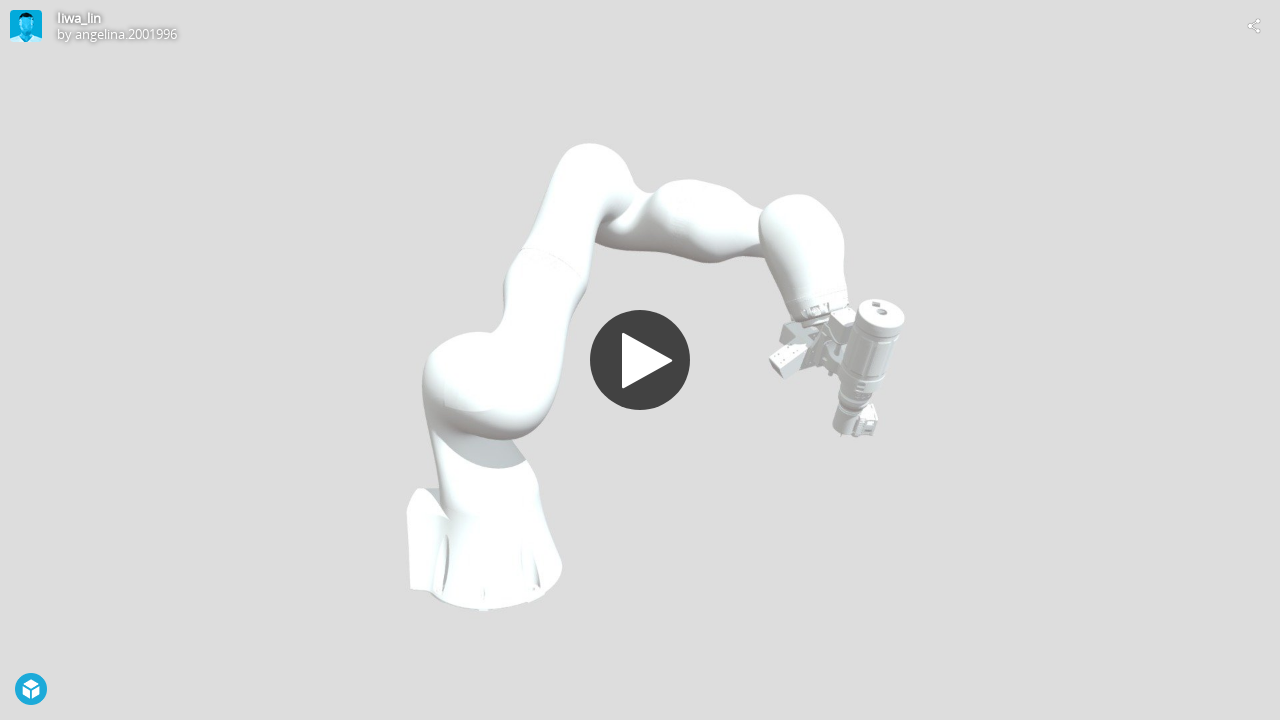

--- FILE ---
content_type: text/html; charset=utf-8
request_url: https://sketchfab.com/models/c6369e59da954280a7d128398c996c08/embed
body_size: 19410
content:





<!DOCTYPE html>
<html lang="en">

    <head>
        <meta charset="utf-8">
        

        <title>Iiwa_lin - Download Free 3D model by angelina.2001996 [c6369e5] - Sketchfab</title>

        

    
    
    

    <meta property="og:site_name" content="Sketchfab">
    
        <meta property="fb:app_id" content="1418631828415333">
    

    <meta property="twitter:site" content="@sketchfab">
    <meta property="twitter:domain" content="https://sketchfab.com/">


    <meta name="p:domain_verify" content="af528e3df5f766ca012f5e065c7cb812">

    
        <meta property="twitter:card" content="player">
    

    
        
    

    
        <meta property="twitter:title" content="Iiwa_lin - Download Free 3D model by angelina.2001996 - Sketchfab">
        <meta property="og:title" content="Iiwa_lin - Download Free 3D model by angelina.2001996 - Sketchfab">
    

    
        <meta property="og:type" content="video.other">
    

    

    
        <meta property="twitter:image" content="https://media.sketchfab.com/models/c6369e59da954280a7d128398c996c08/thumbnails/b72d8234cbbe423bb1af470fe25cba8b/11ce899992d14e00aecccae04a46ba02.jpeg">
        <meta property="og:image" content="https://media.sketchfab.com/models/c6369e59da954280a7d128398c996c08/thumbnails/b72d8234cbbe423bb1af470fe25cba8b/11ce899992d14e00aecccae04a46ba02.jpeg">
        <meta property="og:image:width" content="1024">
        <meta property="og:image:height" content="768">
    

    
        <link rel="alternate" type="application/json+oembed" href="https://sketchfab.com/oembed?url=https%3A%2F%2Fsketchfab.com%2F3d-models%2Fiiwa-lin-c6369e59da954280a7d128398c996c08" title="Iiwa_lin - Download Free 3D model by angelina.2001996 - Sketchfab">
    

    
        <meta property="og:url" content="https://sketchfab.com/models/c6369e59da954280a7d128398c996c08/embed?autostart=1">
        <meta property="og:video:type" content="text/html">
        <meta property="og:video:url" content="https://sketchfab.com/models/c6369e59da954280a7d128398c996c08/embed?autostart=1">
        <meta property="og:video:secure_url" content="https://sketchfab.com/models/c6369e59da954280a7d128398c996c08/embed?autostart=1">
        <meta property="og:video:width" content="800">
        <meta property="og:video:height" content="600">

        <meta name="twitter:player" content="https://sketchfab.com/models/c6369e59da954280a7d128398c996c08/embed?autostart=1">
        <meta name="twitter:player:stream:content_type" content="text/html">
        <meta name="twitter:player:width" content="800">
        <meta name="twitter:player:height" content="600">

    


        

    

    
        <meta name="viewport" content="width=device-width, initial-scale=1.0">
    

    
         <meta name="theme-color" content="#1CAAD9">
    


        

    <meta name="description" content="">

    
        
            
            
            
            
            
            <link rel="canonical" href="https://sketchfab.com/3d-models/iiwa-lin-c6369e59da954280a7d128398c996c08">
        
    
        
    
        
    

    


        

    <meta http-equiv="x-dns-prefetch-control" content="on">

    
        
            <link rel="dns-prefetch" href="https://static.sketchfab.com">
        
            <link rel="dns-prefetch" href="https://media.sketchfab.com">
        
    



        
        
    
        <link rel="preload" crossorigin="anonymous"  href="https://static.sketchfab.com/static/builds/web/dist/c17346d4a0156aa5b6e85910aef36f8a-v2.css" as="style">
        <link rel="stylesheet" crossorigin="anonymous"  href="https://static.sketchfab.com/static/builds/web/dist/c17346d4a0156aa5b6e85910aef36f8a-v2.css" />
    
    
    <script>/**/</script>

        
    <link rel="apple-touch-icon" sizes="180x180" href="https://static.sketchfab.com/static/builds/web/dist/static/assets/images/favicon/e59d7f2ff579bbf9d20771b3d4d8c6a7-v2.png">
    <link rel="icon" type="image/png" sizes="32x32" href="https://static.sketchfab.com/static/builds/web/dist/static/assets/images/favicon/2f53b6d625305dad5f61e53c5b3d8125-v2.png">
    <link rel="icon" type="image/png" sizes="16x16" href="https://static.sketchfab.com/static/builds/web/dist/static/assets/images/favicon/78e139226ad8cbdeabd312db4c051db9-v2.png">
    <link rel="shortcut icon" type="image/png" sizes="192x192" href="https://static.sketchfab.com/static/builds/web/dist/static/assets/images/favicon/23f3318c19afda98ef952231b4b450c7-v2.png">
    <link rel="mask-icon" href="https://static.sketchfab.com/static/builds/web/dist/static/assets/images/favicon/c0cf7f7fd54262d82d0319488e936800-v2.svg" color="#5bbad5">
    <meta name="msapplication-TileColor" content="#2b5797">
    <meta name="theme-color" content="#ffffff">


    </head>

    <body class="page-embed">
        
        
    
    
    <div class="dom-data-container" style="display:none;" id="js-dom-data-webpack-public-path"><!--https://static.sketchfab.com/static/builds/web/dist/--></div>

    
    
    <div class="dom-data-container" style="display:none;" id="js-dom-data-sketchfab-runtime"><!--{"version": "16.99.0", "buildMode": "dist", "staticHost": "https://static.sketchfab.com", "env": "prod", "readOnlyMode": false, "facebookAppId": "1418631828415333", "useSentry": true, "publicPath": "https://static.sketchfab.com/static/builds/web/dist/", "singleDomainPublicPath": "https://sketchfab.com/static/builds/web/dist/", "apple": {"clientId": "com.sketchfab.sketchfab-login", "scopes": ["email", "name"], "callback": "https://sketchfab.com/social/complete/apple-id/"}, "getstream": {"apiKey": "q7jc6dskhpfg", "appId": "24012", "location:": "dublin"}, "paypal": {"clientId": "AftiRr46AHDq3zcm1Sp8t9ZXbIOXrsq_9Z1ueU_18QAWn9PUrUQ2O-MkYl0RviauC5cVoNTGPfqq5vQ9", "environment": "production", "subscrUrl": "https://www.paypal.com/cgi-bin/webscr"}, "routes": {}, "userPasswordMinLength": 10, "hosts": {"discord": "https://discord.gg/VzNxX6D", "communityBlog": "https://sketchfab.com/blogs/community", "enterpriseBlog": "https://sketchfab.com/blogs/enterprise", "fab": "https://www.fab.com"}, "reportContentUrl": "https://safety.epicgames.com/policies/reporting-misconduct/submit-report", "sentryDSN": "https://ba5fe81e595a4e73a5e37be93623537d@sentry.io/132069"}--></div>



        
        

    
    
        
        
        
            
        
    
        
        
        
            
        
    
        
        
        
            
        
    
        
        
        
            
        
    
        
        
        
            
        
    
        
        
        
            
        
    
        
        
        
            
        
    
        
        
        
            
        
    
        
        
        
            
        
    
        
        
        
            
        
    
        
        
        
            
        
    
        
        
        
    
    

    
    <div class="dom-data-container" style="display:none;" id="js-dom-data-prefetched-data"><!--{&#34;/i/users/me&#34;:{&#34;isAnonymous&#34;: true, &#34;features&#34;: [&#34;ff_analytics_package&#34;, &#34;ff_validate_forbidden_words&#34;, &#34;ff_epic_age_gating&#34;, &#34;ff_run_log_parsing_moulinette&#34;, &#34;ff_process_texture_with_protection&#34;, &#34;ff_editor_console&#34;, &#34;ff_elasticsearch_browse&#34;, &#34;ff_display_inspector_watermarking&#34;, &#34;ff_new_downloads_list&#34;, &#34;ff_useonevieweratatime&#34;, &#34;ff_collection_thumbnails&#34;, &#34;ff_ue_plugin&#34;, &#34;ff_sib_templates&#34;, &#34;ff_process_model_with_protection&#34;, &#34;ff_glb_archive&#34;, &#34;ff_backfill_from_replica&#34;, &#34;ff_debug_deleted_modelversion&#34;, &#34;ff_onetrust&#34;, &#34;ff_elasticsearch_other&#34;, &#34;ff_disable_comments&#34;, &#34;ff_react_model_page_popup&#34;, &#34;ff_paypal_shipping_address&#34;, &#34;ff_noai&#34;, &#34;ff_eg_analytics&#34;, &#34;ff_fab_public_release&#34;, &#34;ff_display_texture_with_protection&#34;, &#34;ff_newsfeed_v2&#34;, &#34;ff_emporium_sns&#34;, &#34;ff_eg_log_events&#34;, &#34;ff_data_handling&#34;, &#34;ff_org_project_lead&#34;, &#34;ff_free_license&#34;, &#34;ff_cache_population_sync&#34;, &#34;ff_artstation_pro_offer&#34;, &#34;ff_plan_renewal_email_monthly&#34;, &#34;ff_epic_only_auth_new_users&#34;, &#34;ff_generation_step_provider_optional&#34;, &#34;ff_report_flow&#34;, &#34;ff_epic_auth_lockdown&#34;, &#34;ff_pre_fab_ai_release&#34;, &#34;ff_settings_notifications&#34;, &#34;ff_promotional_content&#34;, &#34;ff_fab_migration_view&#34;, &#34;ff_dsa_sanction_email&#34;, &#34;ff_diplay_model_with_protection&#34;, &#34;ff_protection_use_derived_bytecode&#34;], &#34;allowsRestricted&#34;: false},&#34;/i/categories&#34;:{&#34;results&#34;: [{&#34;uid&#34;: &#34;ed9e048550b2478eb1ab2faaba192832&#34;, &#34;name&#34;: &#34;Animals &amp; Pets&#34;, &#34;slug&#34;: &#34;animals-pets&#34;}, {&#34;uid&#34;: &#34;f825c721edb541dbbc8cd210123616c7&#34;, &#34;name&#34;: &#34;Architecture&#34;, &#34;slug&#34;: &#34;architecture&#34;}, {&#34;uid&#34;: &#34;e56c5de1e9344241909de76c5886f551&#34;, &#34;name&#34;: &#34;Art &amp; Abstract&#34;, &#34;slug&#34;: &#34;art-abstract&#34;}, {&#34;uid&#34;: &#34;22a2f677efad4d7bbca5ad45f9b5868e&#34;, &#34;name&#34;: &#34;Cars &amp; Vehicles&#34;, &#34;slug&#34;: &#34;cars-vehicles&#34;}, {&#34;uid&#34;: &#34;2d643ff5ed03405b9c34ecdffff9d8d8&#34;, &#34;name&#34;: &#34;Characters &amp; Creatures&#34;, &#34;slug&#34;: &#34;characters-creatures&#34;}, {&#34;uid&#34;: &#34;86f23935367b4a1f9647c8a20e03d716&#34;, &#34;name&#34;: &#34;Cultural Heritage &amp; History&#34;, &#34;slug&#34;: &#34;cultural-heritage-history&#34;}, {&#34;uid&#34;: &#34;d7cebaeca8604ebab1480e413404b679&#34;, &#34;name&#34;: &#34;Electronics &amp; Gadgets&#34;, &#34;slug&#34;: &#34;electronics-gadgets&#34;}, {&#34;uid&#34;: &#34;81bfbbfa2c9b4f218eed8609e3cf7aa6&#34;, &#34;name&#34;: &#34;Fashion &amp; Style&#34;, &#34;slug&#34;: &#34;fashion-style&#34;}, {&#34;uid&#34;: &#34;b3631aefd82b4eeba37aa5fc0b73b05a&#34;, &#34;name&#34;: &#34;Food &amp; Drink&#34;, &#34;slug&#34;: &#34;food-drink&#34;}, {&#34;uid&#34;: &#34;606f202e5a3c4e62bf9aab1cd9f63e1b&#34;, &#34;name&#34;: &#34;Furniture &amp; Home&#34;, &#34;slug&#34;: &#34;furniture-home&#34;}, {&#34;uid&#34;: &#34;357487fbb30a44ee8a0adf9b24829919&#34;, &#34;name&#34;: &#34;Music&#34;, &#34;slug&#34;: &#34;music&#34;}, {&#34;uid&#34;: &#34;1a99e2b67fc84de0b3ea0d3925208a04&#34;, &#34;name&#34;: &#34;Nature &amp; Plants&#34;, &#34;slug&#34;: &#34;nature-plants&#34;}, {&#34;uid&#34;: &#34;34edc263260f43e693ed527495b6d9a4&#34;, &#34;name&#34;: &#34;News &amp; Politics&#34;, &#34;slug&#34;: &#34;news-politics&#34;}, {&#34;uid&#34;: &#34;93e6d27da62149c6b963039835f45997&#34;, &#34;name&#34;: &#34;People&#34;, &#34;slug&#34;: &#34;people&#34;}, {&#34;uid&#34;: &#34;c51b29706d4e4e93a82e5eea7cbe6f91&#34;, &#34;name&#34;: &#34;Places &amp; Travel&#34;, &#34;slug&#34;: &#34;places-travel&#34;}, {&#34;uid&#34;: &#34;17d20ca7b35243d4a45171838b50704c&#34;, &#34;name&#34;: &#34;Science &amp; Technology&#34;, &#34;slug&#34;: &#34;science-technology&#34;}, {&#34;uid&#34;: &#34;ac8a0065d9e34fca8a3ffa9c6db39bff&#34;, &#34;name&#34;: &#34;Sports &amp; Fitness&#34;, &#34;slug&#34;: &#34;sports-fitness&#34;}, {&#34;uid&#34;: &#34;3badf36bd9f549bdba295334d75e04d3&#34;, &#34;name&#34;: &#34;Weapons &amp; Military&#34;, &#34;slug&#34;: &#34;weapons-military&#34;}], &#34;count&#34;: 18},&#34;displayStatus&#34;:&#34;ok&#34;,&#34;/i/models/c6369e59da954280a7d128398c996c08&#34;:{&#34;uid&#34;: &#34;c6369e59da954280a7d128398c996c08&#34;, &#34;user&#34;: {&#34;account&#34;: &#34;basic&#34;, &#34;avatars&#34;: {&#34;uid&#34;: &#34;51af6a870cce449eb75b0345feebaebb&#34;, &#34;images&#34;: [{&#34;width&#34;: 90, &#34;height&#34;: 90, &#34;size&#34;: 5719, &#34;url&#34;: &#34;https://media.sketchfab.com/avatars/51af6a870cce449eb75b0345feebaebb/2ef0f894055b4bb69123b2a27fa2d379.jpeg&#34;}, {&#34;width&#34;: 100, &#34;height&#34;: 100, &#34;size&#34;: 6496, &#34;url&#34;: &#34;https://media.sketchfab.com/avatars/51af6a870cce449eb75b0345feebaebb/ab11eedf96374486acb544f71a23b165.jpeg&#34;}, {&#34;width&#34;: 32, &#34;height&#34;: 32, &#34;size&#34;: 1359, &#34;url&#34;: &#34;https://media.sketchfab.com/avatars/51af6a870cce449eb75b0345feebaebb/35f6f9b6c9a14a548ce472582d8a9bb5.jpeg&#34;}, {&#34;width&#34;: 48, &#34;height&#34;: 48, &#34;size&#34;: 2584, &#34;url&#34;: &#34;https://media.sketchfab.com/avatars/51af6a870cce449eb75b0345feebaebb/a8072a51447c4d41ab177b357111b420.jpeg&#34;}]}, &#34;displayName&#34;: &#34;angelina.2001996&#34;, &#34;isAiRestricted&#34;: false, &#34;traderSettings&#34;: {&#34;isTrader&#34;: null, &#34;isVerifiedTrader&#34;: false}, &#34;planDetail&#34;: null, &#34;profileUrl&#34;: &#34;https://sketchfab.com/angelina.2001996&#34;, &#34;uid&#34;: &#34;d4a8f723987b4721a50a74bfc9d6e735&#34;, &#34;username&#34;: &#34;angelina.2001996&#34;}, &#34;name&#34;: &#34;Iiwa_lin&#34;, &#34;description&#34;: &#34;&#34;, &#34;thumbnails&#34;: {&#34;uid&#34;: &#34;b72d8234cbbe423bb1af470fe25cba8b&#34;, &#34;images&#34;: [{&#34;uid&#34;: &#34;1d746438764e4464bd1e5be987db9e27&#34;, &#34;width&#34;: 1920, &#34;height&#34;: 1080, &#34;size&#34;: 48037, &#34;url&#34;: &#34;https://media.sketchfab.com/models/c6369e59da954280a7d128398c996c08/thumbnails/b72d8234cbbe423bb1af470fe25cba8b/99322c3049994c748a487f66ddcc121d.jpeg&#34;}, {&#34;uid&#34;: &#34;dee44425d59e4b4fab30c72c9acd35e1&#34;, &#34;width&#34;: 1024, &#34;height&#34;: 576, &#34;size&#34;: 15935, &#34;url&#34;: &#34;https://media.sketchfab.com/models/c6369e59da954280a7d128398c996c08/thumbnails/b72d8234cbbe423bb1af470fe25cba8b/ba256726ded941e6b959285f3327012b.jpeg&#34;}, {&#34;uid&#34;: &#34;feab82675fa54c3ab9caa8011b8df45f&#34;, &#34;width&#34;: 720, &#34;height&#34;: 405, &#34;size&#34;: 9246, &#34;url&#34;: &#34;https://media.sketchfab.com/models/c6369e59da954280a7d128398c996c08/thumbnails/b72d8234cbbe423bb1af470fe25cba8b/11ce899992d14e00aecccae04a46ba02.jpeg&#34;}, {&#34;uid&#34;: &#34;477d2ec9dd214441a64ee6ae97354277&#34;, &#34;width&#34;: 256, &#34;height&#34;: 144, &#34;size&#34;: 2248, &#34;url&#34;: &#34;https://media.sketchfab.com/models/c6369e59da954280a7d128398c996c08/thumbnails/b72d8234cbbe423bb1af470fe25cba8b/4414460eb73c4a2faf269d731eeeeded.jpeg&#34;}, {&#34;uid&#34;: &#34;497fd6dc090e42f6ad99e4a7f612388d&#34;, &#34;width&#34;: 64, &#34;height&#34;: 36, &#34;size&#34;: 845, &#34;url&#34;: &#34;https://media.sketchfab.com/models/c6369e59da954280a7d128398c996c08/thumbnails/b72d8234cbbe423bb1af470fe25cba8b/e7ac6c74a000463c840dbccf2bf678ac.jpeg&#34;}]}, &#34;viewCount&#34;: 101, &#34;likeCount&#34;: 0, &#34;animationCount&#34;: 0, &#34;vertexCount&#34;: 298963, &#34;faceCount&#34;: 598624, &#34;staffpickedAt&#34;: null, &#34;publishedAt&#34;: &#34;2023-04-08T16:25:13.190031&#34;, &#34;viewerUrl&#34;: &#34;https://sketchfab.com/3d-models/iiwa-lin-c6369e59da954280a7d128398c996c08&#34;, &#34;embedUrl&#34;: &#34;https://sketchfab.com/models/c6369e59da954280a7d128398c996c08/embed&#34;, &#34;editorUrl&#34;: &#34;https://sketchfab.com/models/c6369e59da954280a7d128398c996c08/edit&#34;, &#34;license&#34;: {&#34;uid&#34;: &#34;34b725081a6a4184957efaec2cb84ed3&#34;, &#34;label&#34;: &#34;CC Attribution-NonCommercial-NoDerivs&#34;, &#34;fullname&#34;: &#34;CC Attribution-NonCommercial-NoDerivs&#34;, &#34;slug&#34;: &#34;by-nc-nd&#34;, &#34;summary&#34;: &#34;Share with credit, no commercial use, no derivatives&#34;, &#34;requirements&#34;: &#34;Author must be credited. No commercial use. Modified versions can not be distributed.&#34;, &#34;url&#34;: &#34;http://creativecommons.org/licenses/by-nc-nd/4.0/&#34;, &#34;free&#34;: true, &#34;isCc&#34;: true, &#34;needsAttribution&#34;: true, &#34;ccClauses&#34;: [&#34;Attribution&#34;, &#34;NonCommercial&#34;, &#34;NoDerivs&#34;]}, &#34;isPublished&#34;: true, &#34;downloadType&#34;: &#34;free&#34;, &#34;isInspectable&#34;: true, &#34;isDeleted&#34;: false, &#34;processingStatus&#34;: 2, &#34;processedAt&#34;: &#34;2023-04-08T16:25:07.487820&#34;, &#34;status&#34;: {&#34;processing&#34;: &#34;SUCCEEDED&#34;}, &#34;isRestricted&#34;: false, &#34;files&#34;: [{&#34;uid&#34;: &#34;acea35e2db0447039b9ce41a332daed5&#34;, &#34;flag&#34;: 0, &#34;osgjsUrl&#34;: &#34;https://media.sketchfab.com/models/c6369e59da954280a7d128398c996c08/94a98e39134d49568616b3d78e7abe83/files/acea35e2db0447039b9ce41a332daed5/file.binz&#34;, &#34;modelSize&#34;: 2415374, &#34;osgjsSize&#34;: 2093, &#34;wireframeSize&#34;: 3574813, &#34;p&#34;: [{&#34;v&#34;: 1, &#34;b&#34;: &#34;ImV0quWVmsjGQzWsBb15NGDqXcnErvhKZOtpAZSqngKeqyRmBuSe/ZYRWglztLWRrd/DBDb2g9+M\nudgdXnH9+HMcihLiqRBcXKKTR/T1ljKllAJCAEAARQClm5RWCw5cOQE3feVd+yyddK70HD1j0t0P\nIL6kXeuJ0jGQPUq3oP6Ldp0491slpPiRNjwHACMivAYFDBy/wZFg8QEh/nPrQPkX9d3mnNBeWFi2\ngQ/wAhzUc3bKbX52ylV8b/jHOpbxCoewuCJ2t7bXxYbCBpGXLVBeuFfLctbofI4etV3PBMs+cFBL\n87ugnejhkV708FKYhL5ZQkm+Xif0vl5HhEErkbjwtBIjqHQEV+tg8riaR4NRbDX8KLYZaOt3ed/8\n3EwBvCU6FXK3CGZBMMsrYlx0KwQLMNPdopCZu03khSs9Se9q2wBHd3mme2Fh63db8xUyPmQDFHhQ\npYIHXpUKJggrKMCikbsOYIgh3BQzBvhg7wkYgBLR9tuC95dcMCLRmjdYxtYbzQk04ukQbkzY0R3p\n3S+5V8BWDo4e5zsVJnrJIy2DLcMxueSxw/7C4ADYLHDl264iGjBRV07hAQ==&#34;, &#34;d&#34;: true}]}], &#34;options&#34;: {&#34;scene&#34;: {&#34;postProcess&#34;: {&#34;dof&#34;: {&#34;enable&#34;: false, &#34;blurFar&#34;: 0.5, &#34;blurNear&#34;: 0.5, &#34;focusPoint&#34;: [0, 0, 0]}, &#34;ssr&#34;: {&#34;enable&#34;: false, &#34;factor&#34;: 1}, &#34;taa&#34;: {&#34;enable&#34;: true, &#34;transparent&#34;: true}, &#34;ssao&#34;: {&#34;bias&#34;: 2.9718555761988323, &#34;enable&#34;: false, &#34;radius&#34;: 14.859277880994163, &#34;intensity&#34;: 0.5}, &#34;bloom&#34;: {&#34;enable&#34;: false, &#34;factor&#34;: 0.5, &#34;radius&#34;: 0.7, &#34;threshold&#34;: 0}, &#34;grain&#34;: {&#34;enable&#34;: false, &#34;factor&#34;: 0.15, &#34;animated&#34;: false}, &#34;enable&#34;: true, &#34;sharpen&#34;: {&#34;enable&#34;: false, &#34;factor&#34;: 0.2}, &#34;vignette&#34;: {&#34;amount&#34;: 0.475, &#34;enable&#34;: false, &#34;hardness&#34;: 0.725}, &#34;toneMapping&#34;: {&#34;enable&#34;: false, &#34;method&#34;: &#34;default&#34;, &#34;contrast&#34;: 0, &#34;exposure&#34;: 1, &#34;brightness&#34;: 0, &#34;saturation&#34;: 1}, &#34;colorBalance&#34;: {&#34;low&#34;: [0, 0, 0], &#34;mid&#34;: [0, 0, 0], &#34;high&#34;: [0, 0, 0], &#34;enable&#34;: false}, &#34;chromaticAberration&#34;: {&#34;enable&#34;: false, &#34;factor&#34;: 0.05}}, &#34;sssProfiles&#34;: [{&#34;falloff&#34;: [1, 0.37, 0.3], &#34;strength&#34;: [0.48, 0.41, 0.28]}, {&#34;falloff&#34;: [0.5, 0.67, 0.6], &#34;strength&#34;: [0.38, 0.61, 0.68]}, {&#34;falloff&#34;: [0.7, 0.77, 0.3], &#34;strength&#34;: [0.88, 0.61, 0.28]}]}, &#34;lighting&#34;: {&#34;enable&#34;: false, &#34;lights&#34;: [{&#34;type&#34;: &#34;DIRECTION&#34;, &#34;angle&#34;: 45, &#34;color&#34;: [0.7806122448979592, 0.7985214493960848, 1], &#34;enable&#34;: true, &#34;ground&#34;: [0.3, 0.2, 0.2], &#34;matrix&#34;: [-0.9815804500275482, 0.1909922167095499, -0.004668327333101102, 0, 0.13548347102422797, 0.7131126062169096, 0.6878332937084056, 0, 0.13469984856318096, 0.6745312327912614, -0.7258536813891331, 0, 326.34757714393794, 423.90314666322524, 23.33254954076841, 1], &#34;falloff&#34;: 1.105718671116655e-05, &#34;hardness&#34;: 0.5, &#34;intensity&#34;: 0.96, &#34;shadowBias&#34;: 0.005, &#34;castShadows&#34;: false, &#34;intensityGround&#34;: 1, &#34;attachedToCamera&#34;: false}, {&#34;type&#34;: &#34;DIRECTION&#34;, &#34;angle&#34;: 45, &#34;color&#34;: [1, 0.8783319450229073, 0.7091836734693877], &#34;enable&#34;: true, &#34;ground&#34;: [0.3, 0.2, 0.2], &#34;matrix&#34;: [0.7755211495104662, -0.0666602860002539, 0.6277924441503967, 0, 0.2690483737361956, 0.9344846523281437, -0.233133882464682, 0, -0.5711216326246741, 0.3497067926613838, 0.7426474533145686, 0, -9.268343603109486, 269.45013487352276, 721.6002752725299, 1], &#34;falloff&#34;: 1.105718671116655e-05, &#34;hardness&#34;: 0.5, &#34;intensity&#34;: 1, &#34;shadowBias&#34;: 0.005, &#34;castShadows&#34;: false, &#34;intensityGround&#34;: 1, &#34;attachedToCamera&#34;: false}, {&#34;type&#34;: &#34;DIRECTION&#34;, &#34;angle&#34;: 45, &#34;color&#34;: [0.423469387755102, 0.7352665556018328, 1], &#34;enable&#34;: true, &#34;ground&#34;: [0.9642857142857143, 0.6484128636877489, 0.2607507288629738], &#34;matrix&#34;: [0.6903299131022926, -0.7076363669144057, -0.15064986988498263, 0, -0.011089698239978026, 0.19785137301620165, -0.9801692980238416, 0, 0.7234097246160907, 0.6783108479272498, 0.12873524736872857, 0, 606.277293609724, 425.7003419140689, 429.68692926666256, 1], &#34;falloff&#34;: 1.105718671116655e-05, &#34;hardness&#34;: 0.5, &#34;intensity&#34;: 0.12, &#34;shadowBias&#34;: 0.005, &#34;castShadows&#34;: false, &#34;intensityGround&#34;: 0.06, &#34;attachedToCamera&#34;: false}]}, &#34;shading&#34;: {&#34;type&#34;: &#34;lit&#34;, &#34;renderer&#34;: &#34;pbr&#34;, &#34;pointSize&#34;: 2, &#34;vertexColor&#34;: {&#34;enable&#34;: false, &#34;useAlpha&#34;: false, &#34;colorSpace&#34;: &#34;srgb&#34;}}, &#34;orientation&#34;: {&#34;matrix&#34;: [1, 0, 0, 0, 0, 1, 0, 0, 0, 0, 1, 0, 0, 0, 0, 1]}, &#34;camera&#34;: {&#34;up&#34;: 1.555089, &#34;fov&#34;: 45, &#34;down&#34;: -1.555089, &#34;left&#34;: -3.141593, &#34;right&#34;: 3.141593, &#34;target&#34;: [262.2982177734375, 103.16564178466797, 368.4737192272878], &#34;zoomIn&#34;: 0, &#34;zoomOut&#34;: 80240.10055736848, &#34;position&#34;: [262.29821777343733, -1373.9835484815717, 848.4285854192779], &#34;nearFarRatio&#34;: 0.005, &#34;usePanConstraints&#34;: true, &#34;useYawConstraints&#34;: false, &#34;useZoomConstraints&#34;: false, &#34;usePitchConstraints&#34;: false, &#34;useCameraConstraints&#34;: false}, &#34;wireframe&#34;: {&#34;color&#34;: &#34;000000FF&#34;, &#34;enable&#34;: false}, &#34;materials&#34;: {&#34;updatedAt&#34;: 16809711074, &#34;a887fc1c-d239-4678-a43d-db40fc14024a&#34;: {&#34;id&#34;: &#34;a887fc1c-d239-4678-a43d-db40fc14024a&#34;, &#34;name&#34;: &#34;Scene - Root&#34;, &#34;version&#34;: 3, &#34;channels&#34;: {&#34;AOPBR&#34;: {&#34;enable&#34;: false, &#34;factor&#34;: 1, &#34;occludeSpecular&#34;: false}, &#34;Sheen&#34;: {&#34;enable&#34;: false, &#34;factor&#34;: 1, &#34;colorFactor&#34;: [1, 1, 1]}, &#34;Matcap&#34;: {&#34;color&#34;: [1, 1, 1], &#34;enable&#34;: true, &#34;factor&#34;: 1, &#34;texture&#34;: {&#34;uid&#34;: &#34;35c4d334eded44d8a657f390954a32dd&#34;, &#34;wrapS&#34;: &#34;REPEAT&#34;, &#34;wrapT&#34;: &#34;REPEAT&#34;, &#34;magFilter&#34;: &#34;LINEAR&#34;, &#34;minFilter&#34;: &#34;LINEAR_MIPMAP_LINEAR&#34;, &#34;texCoordUnit&#34;: 0, &#34;textureTarget&#34;: &#34;TEXTURE_2D&#34;, &#34;internalFormat&#34;: &#34;RGB&#34;}, &#34;curvature&#34;: 0}, &#34;BumpMap&#34;: {&#34;enable&#34;: false, &#34;factor&#34;: 1}, &#34;Opacity&#34;: {&#34;ior&#34;: 1.05, &#34;type&#34;: &#34;alphaBlend&#34;, &#34;enable&#34;: false, &#34;factor&#34;: 1, &#34;invert&#34;: false, &#34;thinLayer&#34;: false, &#34;useAlbedoTint&#34;: false, &#34;refractionColor&#34;: [1, 1, 1], &#34;roughnessFactor&#34;: 0, &#34;useNormalOffset&#34;: false, &#34;useMicrosurfaceTexture&#34;: true}, &#34;AlbedoPBR&#34;: {&#34;color&#34;: [1, 1, 1], &#34;enable&#34;: true, &#34;factor&#34;: 1}, &#34;AlphaMask&#34;: {&#34;enable&#34;: false, &#34;factor&#34;: 1, &#34;invert&#34;: false}, &#34;CavityPBR&#34;: {&#34;enable&#34;: false, &#34;factor&#34;: 1}, &#34;ClearCoat&#34;: {&#34;tint&#34;: [0.914, 0.914, 0.914], &#34;enable&#34;: false, &#34;factor&#34;: 1, &#34;thickness&#34;: 5, &#34;reflectivity&#34;: 0}, &#34;EmitColor&#34;: {&#34;type&#34;: &#34;additive&#34;, &#34;color&#34;: [1, 1, 1], &#34;enable&#34;: false, &#34;factor&#34;: 0}, &#34;NormalMap&#34;: {&#34;flipY&#34;: true, &#34;enable&#34;: false, &#34;factor&#34;: 1}, &#34;Anisotropy&#34;: {&#34;enable&#34;: false, &#34;factor&#34;: 1, &#34;flipXY&#34;: true, &#34;direction&#34;: 0}, &#34;DiffusePBR&#34;: {&#34;color&#34;: [1, 1, 1], &#34;enable&#34;: false, &#34;factor&#34;: 1}, &#34;SpecularF0&#34;: {&#34;enable&#34;: true, &#34;factor&#34;: 0.5}, &#34;SpecularPBR&#34;: {&#34;color&#34;: [1, 1, 1], &#34;enable&#34;: false, &#34;factor&#34;: 0.05}, &#34;DiffuseColor&#34;: {&#34;color&#34;: [1, 1, 1], &#34;enable&#34;: true, &#34;factor&#34;: 1}, &#34;Displacement&#34;: {&#34;enable&#34;: false, &#34;factor&#34;: 0}, &#34;MetalnessPBR&#34;: {&#34;enable&#34;: true, &#34;factor&#34;: 0}, &#34;RoughnessPBR&#34;: {&#34;enable&#34;: true, &#34;factor&#34;: 0.6}, &#34;GlossinessPBR&#34;: {&#34;enable&#34;: false, &#34;factor&#34;: 0.4}, &#34;SpecularColor&#34;: {&#34;color&#34;: [0.5, 0.5, 0.5], &#34;enable&#34;: true, &#34;factor&#34;: 0}, &#34;SheenRoughness&#34;: {&#34;enable&#34;: false, &#34;factor&#34;: 1}, &#34;DiffuseIntensity&#34;: {&#34;color&#34;: [1, 1, 1], &#34;enable&#34;: true, &#34;factor&#34;: 1}, &#34;SpecularHardness&#34;: {&#34;enable&#34;: true, &#34;factor&#34;: 12.5}, &#34;ClearCoatNormalMap&#34;: {&#34;flipY&#34;: true, &#34;enable&#34;: true, &#34;factor&#34;: 1}, &#34;ClearCoatRoughness&#34;: {&#34;enable&#34;: true, &#34;factor&#34;: 0.04}, &#34;SubsurfaceScattering&#34;: {&#34;enable&#34;: false, &#34;factor&#34;: 29.718555761988327, &#34;profile&#34;: 1}, &#34;SubsurfaceTranslucency&#34;: {&#34;color&#34;: [1, 0.37, 0.3], &#34;enable&#34;: false, &#34;factor&#34;: 1, &#34;thicknessFactor&#34;: 29.718555761988327}}, &#34;cullFace&#34;: &#34;DISABLE&#34;, &#34;shadeless&#34;: false, &#34;reflection&#34;: 0.1, &#34;stateSetID&#34;: 0}}, &#34;environment&#34;: {&#34;uid&#34;: &#34;9190e8da70694ef3b9d1d0c01541917e&#34;, &#34;blur&#34;: 0.1, &#34;enable&#34;: true, &#34;exposure&#34;: 1, &#34;rotation&#34;: 0, &#34;shadowBias&#34;: 0.005, &#34;shadowEnable&#34;: true, &#34;lightIntensity&#34;: 3, &#34;backgroundExposure&#34;: 1}, &#34;background&#34;: {&#34;uid&#34;: &#34;51af6a870cce449eb75b0345feebaebb&#34;, &#34;color&#34;: [0.86667, 0.86667, 0.86667], &#34;enable&#34;: &#34;color&#34;}, &#34;version&#34;: 9, &#34;animation&#34;: {&#34;order&#34;: [], &#34;speed&#34;: 1, &#34;cycleMode&#34;: &#34;one&#34;, &#34;initializeWithRestPose&#34;: false}, &#34;hotspot&#34;: {&#34;visible&#34;: true, &#34;hotspots&#34;: []}, &#34;vr&#34;: {&#34;floorHeight&#34;: -0.00043752198689617217, &#34;worldFactor&#34;: 297.18555761988324, &#34;displayFloor&#34;: true, &#34;initialCamera&#34;: {&#34;position&#34;: [262.2982177734375, -610.0796965030518, -0.00043752198689617217], &#34;rotation&#34;: [0, 0, 0, 1]}}, &#34;sound&#34;: [], &#34;ground&#34;: {&#34;fade&#34;: 0.25, &#34;scale&#34;: 891.5566728596498, &#34;enable&#34;: false, &#34;opacity&#34;: 1, &#34;position&#34;: [262.2982177734375, 103.16564178466797, 0.07325730936295877], &#34;shadowMode&#34;: &#34;ShadowCatcher&#34;, &#34;samplingRange&#34;: 0.6}, &#34;createdAt&#34;: &#34;2023-04-08T16:24:40.177927&#34;, &#34;updatedAt&#34;: &#34;2023-04-08T16:25:07.449015&#34;}, &#34;preferOriginalNormalMap&#34;: false, &#34;inStore&#34;: false, &#34;isDisabled&#34;: false, &#34;displayStatus&#34;: &#34;ok&#34;, &#34;visibility&#34;: &#34;public&#34;, &#34;org&#34;: null, &#34;isArEnabled&#34;: false, &#34;version&#34;: {&#34;uid&#34;: &#34;94a98e39134d49568616b3d78e7abe83&#34;, &#34;status&#34;: {&#34;processing&#34;: &#34;SUCCEEDED&#34;}, &#34;isCurrentVersion&#34;: true, &#34;isCandidateVersion&#34;: false, &#34;createdAt&#34;: &#34;2023-04-08T16:24:40.177927&#34;, &#34;processedAt&#34;: &#34;2023-04-08T16:25:07.446573&#34;, &#34;reason&#34;: &#34;upload&#34;}, &#34;soundCount&#34;: 0, &#34;useNewViewer&#34;: false, &#34;viewerType&#34;: &#34;legacy&#34;, &#34;hasDoptions&#34;: false},&#34;/i/models/c6369e59da954280a7d128398c996c08/textures?optimized=1&#34;:{&#34;results&#34;: [], &#34;count&#34;: 0},&#34;/i/models/c6369e59da954280a7d128398c996c08/animations?optimized=1&#34;:{&#34;results&#34;: [], &#34;count&#34;: 0},&#34;/i/models/c6369e59da954280a7d128398c996c08/hotspots?optimized=1&#34;:{&#34;results&#34;: [], &#34;count&#34;: 0},&#34;/i/models/c6369e59da954280a7d128398c996c08/sounds?optimized=1&#34;:{&#34;results&#34;: [], &#34;count&#34;: 0},&#34;/i/models/c6369e59da954280a7d128398c996c08/backgrounds?optimized=1&#34;:{&#34;results&#34;: [{&#34;uid&#34;: &#34;51af6a870cce449eb75b0345feebaebb&#34;, &#34;name&#34;: &#34;clean_dark&#34;, &#34;images&#34;: [{&#34;width&#34;: 1280, &#34;height&#34;: 720, &#34;size&#34;: 43123, &#34;url&#34;: &#34;https://media.sketchfab.com/backgrounds/51af6a870cce449eb75b0345feebaebb/de17f3816dc748c49bd6c5268f485a68.jpeg&#34;, &#34;createdAt&#34;: &#34;2014-04-06T15:11:27&#34;, &#34;updatedAt&#34;: &#34;2014-04-06T15:11:27&#34;}, {&#34;width&#34;: 1366, &#34;height&#34;: 768, &#34;size&#34;: 51074, &#34;url&#34;: &#34;https://media.sketchfab.com/backgrounds/51af6a870cce449eb75b0345feebaebb/a32e4522a9dc470f89209ed1847b8e61.jpeg&#34;, &#34;createdAt&#34;: &#34;2014-04-06T15:11:27&#34;, &#34;updatedAt&#34;: &#34;2014-04-06T15:11:27&#34;}, {&#34;width&#34;: 1600, &#34;height&#34;: 900, &#34;size&#34;: 78920, &#34;url&#34;: &#34;https://media.sketchfab.com/backgrounds/51af6a870cce449eb75b0345feebaebb/b75b1ef99c26403bbc88c805917fee02.jpeg&#34;, &#34;createdAt&#34;: &#34;2014-04-06T15:11:27&#34;, &#34;updatedAt&#34;: &#34;2014-04-06T15:11:27&#34;}, {&#34;width&#34;: 1920, &#34;height&#34;: 1080, &#34;size&#34;: 113550, &#34;url&#34;: &#34;https://media.sketchfab.com/backgrounds/51af6a870cce449eb75b0345feebaebb/1f02ba0b83464d6f89a61c6652849413.jpeg&#34;, &#34;createdAt&#34;: &#34;2014-04-06T15:11:26&#34;, &#34;updatedAt&#34;: &#34;2014-04-06T15:11:27&#34;}, {&#34;width&#34;: 480, &#34;height&#34;: 270, &#34;size&#34;: 3782, &#34;url&#34;: &#34;https://media.sketchfab.com/backgrounds/51af6a870cce449eb75b0345feebaebb/e829ac65c215469181668152f5553356.jpeg&#34;, &#34;createdAt&#34;: &#34;2014-04-06T15:11:28&#34;, &#34;updatedAt&#34;: &#34;2014-04-06T15:11:28&#34;}, {&#34;width&#34;: 640, &#34;height&#34;: 360, &#34;size&#34;: 7068, &#34;url&#34;: &#34;https://media.sketchfab.com/backgrounds/51af6a870cce449eb75b0345feebaebb/8431088bea764d9687b42bbad5bc0762.jpeg&#34;, &#34;createdAt&#34;: &#34;2014-04-06T15:11:28&#34;, &#34;updatedAt&#34;: &#34;2014-04-06T15:11:28&#34;}, {&#34;width&#34;: 1024, &#34;height&#34;: 576, &#34;size&#34;: 22984, &#34;url&#34;: &#34;https://media.sketchfab.com/backgrounds/51af6a870cce449eb75b0345feebaebb/1ebd1e9921a240b7b89a4dcd2ad418e6.jpeg&#34;, &#34;createdAt&#34;: &#34;2014-04-06T15:11:28&#34;, &#34;updatedAt&#34;: &#34;2014-04-06T15:11:28&#34;}], &#34;createdAt&#34;: &#34;2014-04-06T15:11:26&#34;, &#34;updatedAt&#34;: &#34;2020-10-01T15:27:24.209010&#34;, &#34;isDefault&#34;: true}], &#34;count&#34;: 1},&#34;/i/models/c6369e59da954280a7d128398c996c08/environments?optimized=1&#34;:{&#34;results&#34;: [{&#34;uid&#34;: &#34;9190e8da70694ef3b9d1d0c01541917e&#34;, &#34;name&#34;: &#34;Industrial Room&#34;, &#34;isDefault&#34;: true, &#34;diffuseSPH&#34;: [1.34908, 1.39439, 1.39945, -0.338943, -0.398987, -0.40696, 0.118194, 0.117758, 0.111451, -0.00642046, -0.0215961, -0.0431814, -0.00755833, -0.0115278, -0.0118768, -0.0323442, -0.0418896, -0.0441104, 0.00280449, 0.00590183, 0.0135519, -0.00892509, -0.00664812, -0.00776749, 0.0230785, 0.0210402, 0.0241277, 0, 0, 0, 0, 0, 0, 0, 0, 0, 0, 0, 0, 0, 0, 0, 0, 0, 0, 0, 0, 0, -0.00184392, -0.000590132, -0.000156289, 0.00260381, 0.00300644, 0.00342111, 0.00428431, 0.00356301, 0.00329096, -0.00443033, -0.00461551, -0.0046364, 0.0128541, 0.0152708, 0.015319, -0.00146119, -0.0019894, -0.00198031, 0.0122421, 0.0128962, 0.0122471, -0.000306155, -0.00016019, 0.000170848, 0.00118546, 0.00163561, 0.0013967], &#34;textures&#34;: [{&#34;type&#34;: &#34;thumbnail&#34;, &#34;format&#34;: &#34;panorama&#34;, &#34;images&#34;: [{&#34;uid&#34;: &#34;cea140f573a546b5b512e008c83b6e38&#34;, &#34;file&#34;: &#34;https://media.sketchfab.com/environments/9190e8da70694ef3b9d1d0c01541917e/2968257bf3834c128758909c2f7f6c14.jpg&#34;, &#34;name&#34;: &#34;thumbnail_256.jpg&#34;, &#34;width&#34;: 256, &#34;height&#34;: 128}], &#34;encoding&#34;: &#34;srgb&#34;}, {&#34;type&#34;: &#34;background&#34;, &#34;format&#34;: &#34;cubemap&#34;, &#34;images&#34;: [{&#34;uid&#34;: &#34;4c5e2963b71f490ab3d8c2f86ab54869&#34;, &#34;blur&#34;: 0.15, &#34;file&#34;: &#34;https://media.sketchfab.com/environments/9190e8da70694ef3b9d1d0c01541917e/52e915854bc54d3bba7d21889376d709.bin.gz&#34;, &#34;name&#34;: &#34;background_cubemap_64_0.15_luv.bin.gz&#34;, &#34;width&#34;: 64, &#34;height&#34;: 64, &#34;samples&#34;: 512, &#34;sizeCompressed&#34;: 35501, &#34;sizeUncompressed&#34;: 98304}, {&#34;uid&#34;: &#34;36e3866aa03b4264bb82bf586c9033ac&#34;, &#34;blur&#34;: 0.1, &#34;file&#34;: &#34;https://media.sketchfab.com/environments/9190e8da70694ef3b9d1d0c01541917e/8bd445eccc9b43a5a4ae9136649f9593.bin.gz&#34;, &#34;name&#34;: &#34;background_cubemap_128_0.1_luv.bin.gz&#34;, &#34;width&#34;: 128, &#34;height&#34;: 128, &#34;samples&#34;: 512, &#34;sizeCompressed&#34;: 123534, &#34;sizeUncompressed&#34;: 393216}, {&#34;uid&#34;: &#34;a5bb4304e56743949379fd2a89855bc2&#34;, &#34;blur&#34;: 0.055, &#34;file&#34;: &#34;https://media.sketchfab.com/environments/9190e8da70694ef3b9d1d0c01541917e/7db9ecde9a5243fc863f32f998d4d4ab.bin.gz&#34;, &#34;name&#34;: &#34;background_cubemap_256_0.055_luv.bin.gz&#34;, &#34;width&#34;: 256, &#34;height&#34;: 256, &#34;samples&#34;: 512, &#34;sizeCompressed&#34;: 421775, &#34;sizeUncompressed&#34;: 1572864}, {&#34;uid&#34;: &#34;452dc949d2a74821906f1a5b35b94a42&#34;, &#34;blur&#34;: 0.02, &#34;file&#34;: &#34;https://media.sketchfab.com/environments/9190e8da70694ef3b9d1d0c01541917e/f113ea9cf7ab4011be342572be2e7142.bin.gz&#34;, &#34;name&#34;: &#34;background_cubemap_512_0.02_luv.bin.gz&#34;, &#34;width&#34;: 512, &#34;height&#34;: 512, &#34;samples&#34;: 512, &#34;sizeCompressed&#34;: 1567658, &#34;sizeUncompressed&#34;: 6291456}, {&#34;uid&#34;: &#34;a952a26811b84bab89ea8d5b26ec3844&#34;, &#34;blur&#34;: 0.0, &#34;file&#34;: &#34;https://media.sketchfab.com/environments/9190e8da70694ef3b9d1d0c01541917e/a2f169fef3fd43748f0699c756e53989.bin.gz&#34;, &#34;name&#34;: &#34;background_cubemap_512_0.0_luv.bin.gz&#34;, &#34;width&#34;: 512, &#34;height&#34;: 512, &#34;samples&#34;: 512, &#34;sizeCompressed&#34;: 2060490, &#34;sizeUncompressed&#34;: 6291456}], &#34;encoding&#34;: &#34;luv&#34;}, {&#34;type&#34;: &#34;specular_ue4&#34;, &#34;format&#34;: &#34;panorama&#34;, &#34;images&#34;: [{&#34;uid&#34;: &#34;9444350fe37f46a8840501144cb4a012&#34;, &#34;file&#34;: &#34;https://media.sketchfab.com/environments/9190e8da70694ef3b9d1d0c01541917e/5425f04780e24c9abd5f68056304bc5a.bin.gz&#34;, &#34;name&#34;: &#34;specular_panorama_ue4_1024_luv.bin.gz&#34;, &#34;width&#34;: 1024, &#34;height&#34;: 1024, &#34;samples&#34;: 1024, &#34;sizeCompressed&#34;: 856467, &#34;sizeUncompressed&#34;: 4194304}, {&#34;uid&#34;: &#34;e9835b272f834a2192d88a5d9151c376&#34;, &#34;file&#34;: &#34;https://media.sketchfab.com/environments/9190e8da70694ef3b9d1d0c01541917e/1bd82d98f782444787d716b52578ba0d.bin.gz&#34;, &#34;name&#34;: &#34;specular_panorama_ue4_256_luv.bin.gz&#34;, &#34;width&#34;: 256, &#34;height&#34;: 256, &#34;samples&#34;: 1024, &#34;sizeCompressed&#34;: 63580, &#34;sizeUncompressed&#34;: 262144}], &#34;encoding&#34;: &#34;luv&#34;, &#34;limitSize&#34;: 32}, {&#34;type&#34;: &#34;specular_ue4&#34;, &#34;format&#34;: &#34;cubemap&#34;, &#34;images&#34;: [{&#34;uid&#34;: &#34;c5c1fd15c562409eab2487534217b71c&#34;, &#34;file&#34;: &#34;https://media.sketchfab.com/environments/9190e8da70694ef3b9d1d0c01541917e/ead7a9a8547c4c799cebdcc4ee1bb1d2.bin.gz&#34;, &#34;name&#34;: &#34;specular_cubemap_ue4_256_luv.bin.gz&#34;, &#34;width&#34;: 256, &#34;height&#34;: 256, &#34;samples&#34;: 1024, &#34;sizeCompressed&#34;: 757527, &#34;sizeUncompressed&#34;: 2097144}, {&#34;uid&#34;: &#34;fe614f6d703f43feb9c5abf5a8ba5bdc&#34;, &#34;file&#34;: &#34;https://media.sketchfab.com/environments/9190e8da70694ef3b9d1d0c01541917e/06a9b1334f6740afaa480cfa85fe2399.bin.gz&#34;, &#34;name&#34;: &#34;specular_cubemap_ue4_64_luv.bin.gz&#34;, &#34;width&#34;: 64, &#34;height&#34;: 64, &#34;samples&#34;: 1024, &#34;sizeCompressed&#34;: 57395, &#34;sizeUncompressed&#34;: 131064}], &#34;encoding&#34;: &#34;luv&#34;, &#34;limitSize&#34;: 8}, {&#34;type&#34;: &#34;brdf_ue4&#34;, &#34;format&#34;: &#34;lut&#34;, &#34;images&#34;: [{&#34;uid&#34;: &#34;788fb0aee90143c5b20bd680e880f494&#34;, &#34;file&#34;: &#34;https://media.sketchfab.com/environments/9190e8da70694ef3b9d1d0c01541917e/1d3aa058485e499e932c5ecb91a54b92.bin.gz&#34;, &#34;name&#34;: &#34;brdf_ue4.bin.gz&#34;, &#34;width&#34;: 128, &#34;height&#34;: 128, &#34;samples&#34;: 1024, &#34;sizeCompressed&#34;: 59987, &#34;sizeUncompressed&#34;: 65536}], &#34;encoding&#34;: &#34;rg16&#34;}], &#34;processing&#34;: &#34;Succeeded&#34;, &#34;brightness&#34;: 1.6868, &#34;lights&#34;: [{&#34;sum&#34;: 0.167512, &#34;area&#34;: {&#34;h&#34;: 0.0703125, &#34;w&#34;: 0.0732422, &#34;x&#34;: 0.908691, &#34;y&#34;: 0.211914}, &#34;color&#34;: [2.8707, 3.2549, 3.30094], &#34;error&#34;: 0, &#34;variance&#34;: 5.40249e-06, &#34;direction&#34;: [-0.335229, -0.786455, -0.518758], &#34;lum_ratio&#34;: 0.0341326, &#34;luminosity&#34;: 41.4268}]}], &#34;count&#34;: 1},&#34;/i/models/c6369e59da954280a7d128398c996c08/matcaps?optimized=1&#34;:{&#34;results&#34;: [{&#34;uid&#34;: &#34;35c4d334eded44d8a657f390954a32dd&#34;, &#34;name&#34;: &#34;skin_soft.png&#34;, &#34;images&#34;: [{&#34;width&#34;: 1024, &#34;height&#34;: 1024, &#34;size&#34;: 27120, &#34;url&#34;: &#34;https://media.sketchfab.com/matcaps/35c4d334eded44d8a657f390954a32dd/a77379e6fc3145a998102df4cccf2332.jpeg&#34;, &#34;createdAt&#34;: &#34;2017-06-13T10:42:27.152098&#34;, &#34;updatedAt&#34;: &#34;2017-06-13T10:42:27.152111&#34;}, {&#34;width&#34;: 512, &#34;height&#34;: 512, &#34;size&#34;: 9631, &#34;url&#34;: &#34;https://media.sketchfab.com/matcaps/35c4d334eded44d8a657f390954a32dd/a3e162e6e0524a5097410bdc03154d3c.jpeg&#34;, &#34;createdAt&#34;: &#34;2017-06-13T10:42:26.895368&#34;, &#34;updatedAt&#34;: &#34;2017-06-13T10:42:26.895382&#34;}, {&#34;width&#34;: 1024, &#34;height&#34;: 1024, &#34;size&#34;: 27120, &#34;url&#34;: &#34;https://media.sketchfab.com/matcaps/35c4d334eded44d8a657f390954a32dd/e7035fc0cfc84ae0bfe9df4a7703bfae.jpeg&#34;, &#34;createdAt&#34;: &#34;2017-06-13T10:42:26.628241&#34;, &#34;updatedAt&#34;: &#34;2017-06-13T10:42:26.628273&#34;}, {&#34;width&#34;: 256, &#34;height&#34;: 256, &#34;size&#34;: 3800, &#34;url&#34;: &#34;https://media.sketchfab.com/matcaps/35c4d334eded44d8a657f390954a32dd/57290d088562432f896dd6bf10519bbb.jpeg&#34;, &#34;createdAt&#34;: &#34;2017-06-13T10:42:26.609339&#34;, &#34;updatedAt&#34;: &#34;2017-06-13T10:42:26.609353&#34;}, {&#34;width&#34;: 512, &#34;height&#34;: 512, &#34;size&#34;: 11313, &#34;url&#34;: &#34;https://media.sketchfab.com/matcaps/35c4d334eded44d8a657f390954a32dd/e895d660f71249d2a4ea1114dcf6348d.jpeg&#34;, &#34;createdAt&#34;: &#34;2017-06-13T10:42:26.445156&#34;, &#34;updatedAt&#34;: &#34;2017-06-13T10:42:26.445170&#34;}, {&#34;width&#34;: 256, &#34;height&#34;: 256, &#34;size&#34;: 4424, &#34;url&#34;: &#34;https://media.sketchfab.com/matcaps/35c4d334eded44d8a657f390954a32dd/23a7755128a74912b9fb9317ebedcbe6.jpeg&#34;, &#34;createdAt&#34;: &#34;2017-06-13T10:42:26.274657&#34;, &#34;updatedAt&#34;: &#34;2017-06-13T10:42:26.274671&#34;}, {&#34;width&#34;: 128, &#34;height&#34;: 128, &#34;size&#34;: 1608, &#34;url&#34;: &#34;https://media.sketchfab.com/matcaps/35c4d334eded44d8a657f390954a32dd/f69430ab5cfa40ecab7a1ca115206ac8.jpeg&#34;, &#34;createdAt&#34;: &#34;2017-06-13T10:42:26.147615&#34;, &#34;updatedAt&#34;: &#34;2017-06-13T10:42:26.147628&#34;}, {&#34;width&#34;: 128, &#34;height&#34;: 128, &#34;size&#34;: 2002, &#34;url&#34;: &#34;https://media.sketchfab.com/matcaps/35c4d334eded44d8a657f390954a32dd/e3f7ee638dbb4c0295b9b82aa63e3186.jpeg&#34;, &#34;createdAt&#34;: &#34;2017-06-13T10:42:26.109007&#34;, &#34;updatedAt&#34;: &#34;2017-06-13T10:42:26.109022&#34;}, {&#34;width&#34;: 64, &#34;height&#34;: 64, &#34;size&#34;: 1141, &#34;url&#34;: &#34;https://media.sketchfab.com/matcaps/35c4d334eded44d8a657f390954a32dd/cc47a38e76914f42ba20fe208e7520ea.jpeg&#34;, &#34;createdAt&#34;: &#34;2017-06-13T10:42:25.943279&#34;, &#34;updatedAt&#34;: &#34;2017-06-13T10:42:25.943292&#34;}, {&#34;width&#34;: 64, &#34;height&#34;: 64, &#34;size&#34;: 1141, &#34;url&#34;: &#34;https://media.sketchfab.com/matcaps/35c4d334eded44d8a657f390954a32dd/1bda0b59fe6c456988f3a9465379e6de.jpeg&#34;, &#34;createdAt&#34;: &#34;2017-06-13T10:42:25.858227&#34;, &#34;updatedAt&#34;: &#34;2017-06-13T10:42:25.858241&#34;}, {&#34;width&#34;: 32, &#34;height&#34;: 32, &#34;size&#34;: 815, &#34;url&#34;: &#34;https://media.sketchfab.com/matcaps/35c4d334eded44d8a657f390954a32dd/48f1c7b4b72b44639d1c5b4f76c24b1b.jpeg&#34;, &#34;createdAt&#34;: &#34;2017-06-13T10:42:25.775409&#34;, &#34;updatedAt&#34;: &#34;2017-06-13T10:42:25.775423&#34;}, {&#34;width&#34;: 32, &#34;height&#34;: 32, &#34;size&#34;: 815, &#34;url&#34;: &#34;https://media.sketchfab.com/matcaps/35c4d334eded44d8a657f390954a32dd/24aa2c3128f24b90b3d3e71a49b825e2.jpeg&#34;, &#34;createdAt&#34;: &#34;2017-06-13T10:42:25.593726&#34;, &#34;updatedAt&#34;: &#34;2017-06-13T10:42:25.593739&#34;}], &#34;createdAt&#34;: &#34;2017-06-13T10:42:24.132261&#34;, &#34;updatedAt&#34;: &#34;2020-10-01T14:52:54.748044&#34;, &#34;isDefault&#34;: true}, {&#34;uid&#34;: &#34;43a40dd3e9c34fc0b7da9cbf07b82ac8&#34;, &#34;name&#34;: &#34;metal.png&#34;, &#34;images&#34;: [{&#34;width&#34;: 1024, &#34;height&#34;: 1024, &#34;size&#34;: 37249, &#34;url&#34;: &#34;https://media.sketchfab.com/matcaps/43a40dd3e9c34fc0b7da9cbf07b82ac8/2c08715b53aa4d0184bd40589b88bb7a.jpeg&#34;, &#34;createdAt&#34;: &#34;2017-06-13T10:42:18.575615&#34;, &#34;updatedAt&#34;: &#34;2017-06-13T10:42:18.575629&#34;}, {&#34;width&#34;: 1024, &#34;height&#34;: 1024, &#34;size&#34;: 37249, &#34;url&#34;: &#34;https://media.sketchfab.com/matcaps/43a40dd3e9c34fc0b7da9cbf07b82ac8/e6f59dec94594d51ab1edd74ed75bac5.jpeg&#34;, &#34;createdAt&#34;: &#34;2017-06-13T10:42:18.211446&#34;, &#34;updatedAt&#34;: &#34;2017-06-13T10:42:18.211458&#34;}, {&#34;width&#34;: 512, &#34;height&#34;: 512, &#34;size&#34;: 13185, &#34;url&#34;: &#34;https://media.sketchfab.com/matcaps/43a40dd3e9c34fc0b7da9cbf07b82ac8/06976fbe40944f1aa0a4f1146e02d064.jpeg&#34;, &#34;createdAt&#34;: &#34;2017-06-13T10:42:18.132783&#34;, &#34;updatedAt&#34;: &#34;2017-06-13T10:42:18.132795&#34;}, {&#34;width&#34;: 512, &#34;height&#34;: 512, &#34;size&#34;: 13185, &#34;url&#34;: &#34;https://media.sketchfab.com/matcaps/43a40dd3e9c34fc0b7da9cbf07b82ac8/3d9326e3e9bd47419353550cd0e22175.jpeg&#34;, &#34;createdAt&#34;: &#34;2017-06-13T10:42:18.018176&#34;, &#34;updatedAt&#34;: &#34;2017-06-13T10:42:18.018188&#34;}, {&#34;width&#34;: 256, &#34;height&#34;: 256, &#34;size&#34;: 5182, &#34;url&#34;: &#34;https://media.sketchfab.com/matcaps/43a40dd3e9c34fc0b7da9cbf07b82ac8/be9d6e4a392a4b1a93431c895d59edec.jpeg&#34;, &#34;createdAt&#34;: &#34;2017-06-13T10:42:17.907488&#34;, &#34;updatedAt&#34;: &#34;2017-06-13T10:42:17.907503&#34;}, {&#34;width&#34;: 256, &#34;height&#34;: 256, &#34;size&#34;: 5802, &#34;url&#34;: &#34;https://media.sketchfab.com/matcaps/43a40dd3e9c34fc0b7da9cbf07b82ac8/7a9b1337041041a1aa378c07b1503a91.jpeg&#34;, &#34;createdAt&#34;: &#34;2017-06-13T10:42:17.756153&#34;, &#34;updatedAt&#34;: &#34;2017-06-13T10:42:17.756171&#34;}, {&#34;width&#34;: 128, &#34;height&#34;: 128, &#34;size&#34;: 2090, &#34;url&#34;: &#34;https://media.sketchfab.com/matcaps/43a40dd3e9c34fc0b7da9cbf07b82ac8/d374d6bc98f24284b584368426f6ec73.jpeg&#34;, &#34;createdAt&#34;: &#34;2017-06-13T10:42:17.693979&#34;, &#34;updatedAt&#34;: &#34;2017-06-13T10:42:17.693992&#34;}, {&#34;width&#34;: 64, &#34;height&#34;: 64, &#34;size&#34;: 956, &#34;url&#34;: &#34;https://media.sketchfab.com/matcaps/43a40dd3e9c34fc0b7da9cbf07b82ac8/39e5f04d945b4970baa87988e00c683e.jpeg&#34;, &#34;createdAt&#34;: &#34;2017-06-13T10:42:17.497738&#34;, &#34;updatedAt&#34;: &#34;2017-06-13T10:42:17.497753&#34;}, {&#34;width&#34;: 128, &#34;height&#34;: 128, &#34;size&#34;: 2468, &#34;url&#34;: &#34;https://media.sketchfab.com/matcaps/43a40dd3e9c34fc0b7da9cbf07b82ac8/2b1e83688e1145a1a337abd439a54dde.jpeg&#34;, &#34;createdAt&#34;: &#34;2017-06-13T10:42:17.450627&#34;, &#34;updatedAt&#34;: &#34;2017-06-13T10:42:17.450639&#34;}, {&#34;width&#34;: 64, &#34;height&#34;: 64, &#34;size&#34;: 1278, &#34;url&#34;: &#34;https://media.sketchfab.com/matcaps/43a40dd3e9c34fc0b7da9cbf07b82ac8/928f27d223574a18bc3122b6f88f4d54.jpeg&#34;, &#34;createdAt&#34;: &#34;2017-06-13T10:42:17.236928&#34;, &#34;updatedAt&#34;: &#34;2017-06-13T10:42:17.236940&#34;}, {&#34;width&#34;: 32, &#34;height&#34;: 32, &#34;size&#34;: 856, &#34;url&#34;: &#34;https://media.sketchfab.com/matcaps/43a40dd3e9c34fc0b7da9cbf07b82ac8/23bde41abc30449d89f6803d1ce8693a.jpeg&#34;, &#34;createdAt&#34;: &#34;2017-06-13T10:42:16.958799&#34;, &#34;updatedAt&#34;: &#34;2017-06-13T10:42:16.958825&#34;}, {&#34;width&#34;: 32, &#34;height&#34;: 32, &#34;size&#34;: 856, &#34;url&#34;: &#34;https://media.sketchfab.com/matcaps/43a40dd3e9c34fc0b7da9cbf07b82ac8/d0c3a4aaf8744d608f0f425abd3474a3.jpeg&#34;, &#34;createdAt&#34;: &#34;2017-06-13T10:42:16.929709&#34;, &#34;updatedAt&#34;: &#34;2017-06-13T10:42:16.929721&#34;}], &#34;createdAt&#34;: &#34;2017-06-13T10:42:15.630044&#34;, &#34;updatedAt&#34;: &#34;2020-10-01T14:52:44.793250&#34;, &#34;isDefault&#34;: true}], &#34;count&#34;: 2},&#34;embedOptions&#34;:{&#34;allowSwiftShader&#34;: false, &#34;animationAutoplay&#34;: true, &#34;anisotropy&#34;: true, &#34;annotation&#34;: 0, &#34;annotationCycle&#34;: null, &#34;annotationsVisible&#34;: null, &#34;annotationTooltipVisible&#34;: true, &#34;apiHookEnv&#34;: null, &#34;apiLog&#34;: null, &#34;apiVersion&#34;: null, &#34;arkit&#34;: false, &#34;arkitDebug&#34;: false, &#34;asyncImage&#34;: false, &#34;asyncShader&#34;: 1, &#34;autoMaterial&#34;: 0, &#34;autospin&#34;: 0, &#34;autostart&#34;: false, &#34;camera&#34;: true, &#34;cameraConstraints&#34;: true, &#34;cameraEasing&#34;: null, &#34;cameraEye&#34;: null, &#34;cameraFollowBones&#34;: 0, &#34;cameraTarget&#34;: null, &#34;cardboard&#34;: 0, &#34;carmel&#34;: false, &#34;cleanShader&#34;: false, &#34;continuousRender&#34;: false, &#34;convertVertexColor8Bit&#34;: true, &#34;debug3D&#34;: false, &#34;debugDecals&#34;: false, &#34;depthMipmap&#34;: 0, &#34;dnt&#34;: false, &#34;dofAttenuateDistance&#34;: true, &#34;dofAttenuateSpeed&#34;: false, &#34;dofCircle&#34;: true, &#34;dofRes&#34;: 2, &#34;dofSticky&#34;: false, &#34;dofTransition&#34;: true, &#34;doubleClick&#34;: true, &#34;downloadPicture&#34;: false, &#34;drs&#34;: true, &#34;drsRatio&#34;: 1.0, &#34;drsFps&#34;: 15, &#34;drsMin&#34;: null, &#34;drsTest&#34;: false, &#34;epsilonAlpha&#34;: 1e-05, &#34;floatRtt&#34;: 2, &#34;forceController&#34;: &#34;&#34;, &#34;forceControllerOrientation&#34;: -0.5, &#34;forceControllerRayOrientation&#34;: -0.075, &#34;forceFallback&#34;: false, &#34;forceMs&#34;: 0, &#34;forceTriangles&#34;: null, &#34;fpsSpeed&#34;: 5, &#34;fxaa&#34;: null, &#34;grainSpeed&#34;: 64, &#34;graphOptimizer&#34;: null, &#34;imageCompression&#34;: null, &#34;internal&#34;: false, &#34;isApp&#34;: false, &#34;keepEmptyGeometries&#34;: false, &#34;materialAo&#34;: null, &#34;materialCavity&#34;: null, &#34;materialDiffuse&#34;: null, &#34;materialDisplacement&#34;: null, &#34;materialDisplacementFactor&#34;: null, &#34;materialEmissive&#34;: null, &#34;materialF0&#34;: null, &#34;materialGlossiness&#34;: null, &#34;materialMetalness&#34;: null, &#34;materialNames&#34;: &#34;main_material&#34;, &#34;materialNormal&#34;: null, &#34;materialPacking&#34;: null, &#34;materialRoughness&#34;: null, &#34;materialShowcase&#34;: false, &#34;materialSpecular&#34;: null, &#34;materialTransparency&#34;: null, &#34;maxTextureUnits&#34;: 32, &#34;maxDevicePixelRatio&#34;: 1.5, &#34;maxTextureSize&#34;: 8192, &#34;maxVertexUniforms&#34;: 8192, &#34;mergeMaterials&#34;: null, &#34;messaging&#34;: null, &#34;model&#34;: null, &#34;modelOptimization&#34;: null, &#34;morphEpsilon&#34;: 0.05, &#34;morphGpu&#34;: 4, &#34;navigation&#34;: &#34;orbit&#34;, &#34;orbitConstraintPan&#34;: null, &#34;orbitConstraintPitchDown&#34;: null, &#34;orbitConstraintPitchUp&#34;: null, &#34;orbitConstraintYawLeft&#34;: null, &#34;orbitConstraintYawRight&#34;: null, &#34;orbitConstraintZoomIn&#34;: null, &#34;orbitConstraintZoomOut&#34;: null, &#34;orbitPanFactor&#34;: 1.0, &#34;orbitRotationFactor&#34;: 1.0, &#34;orbitZoomFactor&#34;: 1.0, &#34;panorama&#34;: false, &#34;pixelBudget&#34;: null, &#34;pratio&#34;: null, &#34;postProcess&#34;: null, &#34;postProcessAscii&#34;: null, &#34;powerPreference&#34;: &#34;high-performance&#34;, &#34;preload&#34;: false, &#34;preserveDrawingBuffer&#34;: false, &#34;preventUserLightRotation&#34;: null, &#34;processMaterial&#34;: false, &#34;processOptions&#34;: false, &#34;quality&#34;: null, &#34;refractionRes&#34;: 1, &#34;resizeTimeout&#34;: 1000, &#34;rgbm&#34;: true, &#34;scale&#34;: 1.0, &#34;scaleEpsilon&#34;: 1e-05, &#34;scrollwheel&#34;: true, &#34;shadow&#34;: true, &#34;shadowAtlas&#34;: true, &#34;shadowJitterOffset&#34;: &#34;default&#34;, &#34;shadowNormalOffset&#34;: false, &#34;shadowPCF&#34;: &#34;1Tap(4texFetch)&#34;, &#34;shadowTextureSize&#34;: 1024, &#34;share&#34;: false, &#34;singleSided&#34;: null, &#34;snapKeyframe&#34;: false, &#34;soundEnable&#34;: true, &#34;soundMute&#34;: false, &#34;soundPreload&#34;: false, &#34;splitLimit&#34;: 65535, &#34;ssaoNormal&#34;: false, &#34;ssr&#34;: null, &#34;ssrTransparent&#34;: false, &#34;sssJitter&#34;: 1.0, &#34;sssKernel&#34;: 17, &#34;stats&#34;: false, &#34;svgSize&#34;: 2048, &#34;substanceDisplacement&#34;: false, &#34;supersample&#34;: true, &#34;tracking&#34;: true, &#34;taa&#34;: null, &#34;taaAnimation&#34;: false, &#34;taaFeedbackMax&#34;: 0.97, &#34;taaFeedbackMin&#34;: 0.88, &#34;taaJitter&#34;: null, &#34;taaTransparent&#34;: null, &#34;tab&#34;: null, &#34;textureFrameBudget&#34;: 512, &#34;transparent&#34;: false, &#34;uiAnimations&#34;: true, &#34;uiAnnotations&#34;: true, &#34;uiAr&#34;: false, &#34;uiArHelp&#34;: true, &#34;uiArQrcode&#34;: true, &#34;uiColor&#34;: &#34;&#34;, &#34;uiControls&#34;: true, &#34;uiFadeout&#34;: true, &#34;uiFullscreen&#34;: true, &#34;uiGeneralControls&#34;: true, &#34;uiHelp&#34;: true, &#34;uiHint&#34;: 1, &#34;uiInfos&#34;: true, &#34;uiInspector&#34;: true, &#34;uiInspectorOpen&#34;: false, &#34;uiLoading&#34;: true, &#34;uiSettings&#34;: true, &#34;uiSnapshots&#34;: false, &#34;uiSound&#34;: true, &#34;uiStart&#34;: true, &#34;uiStop&#34;: true, &#34;uiTheatre&#34;: false, &#34;uiTheme&#34;: null, &#34;uiVr&#34;: true, &#34;uiWatermark&#34;: true, &#34;uiWatermarkLink&#34;: true, &#34;unitRenderLocal&#34;: false, &#34;unitRenderReporter&#34;: &#34;html&#34;, &#34;unitRenderTask&#34;: null, &#34;useVao&#34;: true, &#34;varyingSorting&#34;: true, &#34;vrAr&#34;: false, &#34;vrBrowserEnv&#34;: &#34;c0022acc4f3242e2bcae8043e08df8cc&#34;, &#34;vrFade&#34;: 200, &#34;vrLauncherAlphaCardFactor&#34;: 1, &#34;vrMirror&#34;: false, &#34;vrMobileMaxFaces&#34;: 50000, &#34;vrQuality&#34;: null, &#34;vrGenerateUiTextures&#34;: true, &#34;vrForceRaf&#34;: false, &#34;vrLinkNavigation&#34;: 0, &#34;vrInNavigation&#34;: 0, &#34;vrScaleRtt&#34;: 0, &#34;vrMaxRttSize&#34;: null, &#34;vrStereo&#34;: true, &#34;webgl2&#34;: true, &#34;webglExt&#34;: true, &#34;webglRenderTexture&#34;: null, &#34;webglRestore&#34;: 3, &#34;webglTimerGpu&#34;: false, &#34;webglUniforms&#34;: false, &#34;wireframePreload&#34;: null, &#34;zoct&#34;: false, &#34;zq&#34;: true, &#34;zw&#34;: true, &#34;zratio&#34;: 50, &#34;zz&#34;: null, &#34;allowDownload&#34;: false, &#34;inStore&#34;: false, &#34;displayStatus&#34;: &#34;ok&#34;}}--></div>




        

        
    
    
        

    

    
    <main class="viewer has-model " aria-label="sketchfab-viewer">

        

    <div class="titlebar">

        <div class="summary">
           
                <div class="avatar">
                    
                        <a target="_blank" aria-label="Visit angelina.2001996's Profile" href="https://sketchfab.com/angelina.2001996">
  
  <div
                class="image-container --cover "
                style="width:32px;"
                >
                    <img class="image-container__image" src="https://media.sketchfab.com/avatars/51af6a870cce449eb75b0345feebaebb/35f6f9b6c9a14a548ce472582d8a9bb5.jpeg" alt="" />
                    <div style="padding-top:100.0%;"></div>
            </div>
            
</a>
                    
                </div>
                <div class="model-info">
                    <h1 class="title"><span class="model-name">

        
            
        

        
            <a class="model-name__label" data-route href="https://sketchfab.com/3d-models/iiwa-lin-c6369e59da954280a7d128398c996c08" target="_blank" title="Iiwa_lin 3D Model">Iiwa_lin</a>
        

        
    
    

    

    


    </span></h1>
                    <h2>by
                        
                            <a target="_blank" href="https://sketchfab.com/angelina.2001996">angelina.2001996</a>
                        
                    </h2>
                </div>
            
        </div>

        <div class="actions">

            

            
                <a class="help tooltip tooltip-down share" data-tooltip="Share" data-action="open-share-overlay">
                    <i class="viewer-icon-share"></i>
                </a>
            

            
                <a class="help tooltip tooltip-down close hidden" data-tooltip="Stop" data-action="stop">
                    <i class="viewer-icon-close"></i>
                </a>
            

        </div>

    </div>



        <div class="landing" data-action="start">

            
                <div class="preview">
                    <div
                class="image-container --cover "
                style="width:100%;"
                >
                    <img class="image-container__image" src="https://media.sketchfab.com/models/c6369e59da954280a7d128398c996c08/thumbnails/b72d8234cbbe423bb1af470fe25cba8b/99322c3049994c748a487f66ddcc121d.jpeg" alt="" />
                    <div style="padding-top:75.0%;"></div>
            </div>
            
                </div>
            

            
                <div class="start-button">
                    <button class="play-button ">
                        <i class="viewer-icon-play"></i>
                        <span class="label">3D</span>
                    </button>
                </div>
            

            
    
        <div class="watermark"
            
        >
            <a
                
                
                    title="View on Sketchfab"
                    data-action="watermark" href="https://sketchfab.com/3d-models/iiwa-lin-c6369e59da954280a7d128398c996c08" target="_blank"
                
            ></a>
        </div>
    


        </div>

        <div class="overlays">
            
            <div class="overlay help hidden">
                <a class="close viewer-icon-close" aria-label="close"></a>
                <div class="inner">
                    <ul class="tabs">
                        <li class="active"><a data-target="basic">Navigation basics</a></li>
                        <li><a data-target="all">All controls</a></li>
                    </ul>
                    <div class="tabs-container" aria-hidden="true">
                        <div class="tab active" data-tab="basic">
                            <div class="tip">
                                <div>
                                    <i class="viewer-icon-refresh"></i>
                                </div>
                                <div>
                                    <b>Orbit around</b>
                                    <div>
                                        Left click + drag or<br>
                                        One finger drag (touch)
                                    </div>
                                </div>
                            </div>
                            <div class="tip">
                                <div>
                                    <i class="viewer-icon-search-plus"></i>
                                </div>
                                <div>
                                    <b>Zoom</b>
                                    <div>
                                        Double click on model<br>
                                        or scroll anywhere or<br>
                                        Pinch (touch)
                                    </div>
                                </div>
                            </div>
                            <div class="tip">
                                <div>
                                    <i class="viewer-icon-arrows"></i>
                                </div>
                                <div>
                                    <b>Pan</b>
                                    <div>
                                        Right click + drag or<br />
                                        Two fingers drag (touch)
                                    </div>
                                </div>
                            </div>
                        </div>
                        <div class="tab" data-tab="all">
                            <div>
                                <div class="section">
                                    <span class="title">Orbit navigation</span>
                                    <b>Move camera:</b> 1-finger drag or Left Mouse Button<br>
                                    <b>Pan:</b> 2-finger drag or Right Mouse Button or <kbd>SHIFT</kbd>+ Left Mouse Button<br>
                                    <b>Zoom on object:</b> Double-tap or Double-click on object<br>
                                    <b>Zoom out:</b> Double-tap or Double-click on background<br>
                                    <b>Zoom:</b> Pinch in/out or Mousewheel or <kbd>CTRL</kbd> + Left Mouse Button<br>
                                </div>
                                <div class="section rendering-shortcuts"></div>
                                <div class="section inspector-shortcuts"></div>
                                <div class="section general-shortcuts"></div>
                                <div class="section">
                                    <span class="title">Lighting</span>
                                    <b>Rotate lighting:</b> 3-finger drag or <kbd>ALT</kbd> + Left Mouse Button<br>
                                    <b>Rotate env. only:</b> <kbd>ALT</kbd> + <kbd>SHIFT</kbd> + Left Mouse Button<br>
                                </div>
                                <div class="section annotation-shortcuts"></div>
                                <div class="section animation-shortcuts"></div>
                                <div class="section sound-shortcuts"></div>
                                <div class="section">
                                   <span class="title">First-person navigation</span>
                                   <b>Move:</b> <kbd>↑</kbd>,<kbd>←</kbd>,<kbd>↓</kbd>,<kbd>→</kbd> (or <kbd>W</kbd>,<kbd>A</kbd>,<kbd>S</kbd>,<kbd>D</kbd>)<br>
                                   <b>Look around:</b> 1-finger drag or Left Mouse Button<br>
                                   <b>Adjust speed:</b> Mousewheel<br>
                                </div>
                            </div>
                        </div>
                    </div>

                    <div class="action">
                        <button class="button" data-action="reset-camera">Reset camera view</button>
                    </div>

                </div>
            </div>
            <div class="overlay share hidden">
                <a class="close viewer-icon-close" aria-label="close"></a>
                <div class="inner">
                    <div class="share-link">
                        <div class="text-field">
                            <label for="copy-link-field">Link</label>
                            <input id="copy-link-field" type="text" class="text" value="" readonly>
                            <button data-clipboard-target=".text-field .text">copy</button>
                        </div>
                    </div>
                    <div class="share-social">
                        <a data-action="share-on-facebook" target="_blank"><i class="fa-brands fa-facebook"></i></a>
                        <a data-action="share-on-twitter" target="_blank"><i class="fa-brands fa-twitter"></i></a>
                        <a data-action="share-on-reddit" target="_blank"><i class="fa-brands fa-reddit"></i></a>
                        <a data-action="share-on-tumblr" target="_blank"><i class="fa-brands fa-tumblr"></i></a>
                        <a data-action="share-on-linkedin" target="_blank"><i class="fa-brands fa-linkedin"></i></a>
                        <a data-action="share-on-pinterest" target="_blank"><i class="fa-brands fa-pinterest"></i></a>
                        <a class="share-mail" target="_blank"><i class="viewer-icon-envelope"></i></a>
                    </div>
                    <div class="share-embed">
                        <a class="button" href="" target="_blank">
                            <i class="viewer-icon-code"></i> Embed
                        </a>
                    </div>
                </div>
            </div>
            <div class="overlay hotspots-overlay hidden">
                <a class="close viewer-icon-close" aria-label="close"></a>
                <div class="inner">
                    <span class="hotspot-title"></span>
                    <div class="hotspot-content js-scrollable markdown-rendered-content"></div>
                </div>
            </div>
            <div class="overlay ar ar-overlay-mobile hidden">
                <i class="viewer-icon-close close"></i>
                <div class="inner custom-scrollbar">
                     <div class="header-helper">
                        <p class='title'>
                        Your device is not compatible
                        </p>
                    </div>
                    <div class="content-helper">
                        <div class="row-helper">
                            <div class="content-row">
                                <div class="info">
                                    <p>
                                        Your version of
                                        <span class='mobilePlatform'> </span>
                                        is too old to display models in AR.
                                    </p>
                                    <p>
                                        <span class='mobilePlatform'> </span>
                                        <span class='minVersion'> </span>
                                        or newer is required.
                                    </p>
                                    <p>
                                        <strong>
                                            Update your device or try on another device.
                                        </strong>
                                    </p>
                                </div>
                            </div>
                        </div>
                    </div>
                </div>
            </div>
            <div class="overlay ar ar-overlay-desktop hidden">
                <i class="viewer-icon-close close"></i>
                <div class="inner custom-scrollbar">
                    <div class="header-helper">
                        <p class="title">
                            Augmented Reality is only available on mobile or tablet devices
                        </p>
                        <p class="subtitle">
                            Supported devices: iPhone 6S+ & iPad 5+ on iOS 12+ and Android 8.0+ with ARCore 1.9 support <br/>
                            Open this page with such a device to experience AR.
                        </p>
                    </div>
                    <div class="content-helper">
                        
                        <div class="row-helper">
                            <div class="content-row">
                                <canvas id="qrCode" ></canvas>
                            </div>
                        </div>
                        
                        <div class="row-helper ">
                            <div class="content-row">
                                <div class="text">
                                    
                                    <p class="title">Open with QR Code:</p>
                                    <p>Scan this code to open the model on your device, then, tap on the AR icon.</p>
                                    
                                    
                                    <p class="title">Open this link with your mobile:</p>
                                    <a class="url overlay-link" target="_blank" aria-label="Open AR on Mobile"></a>
                                    
                                </div>
                            </div>
                        </div>
                    </div>
                </div>
            </div>
            <div class="overlay ar ar-overlay-loading hidden">
                <i class="viewer-icon-close close"></i>
                <div class="inner">
                    <div class='sketchfab-spinner'>
                        
<svg viewBox="0 0 13 16" xmlns="http://www.w3.org/2000/svg">
    <g fill-rule="nonzero">
        <path class="shape1" d="M5.3029 8.1731L0 4.9864v5.8286l5.3029 3.1867z"/>
        <path class="shape2" d="M5.9987 6.9902l5.8157-3.495L5.9987 0 .1829 3.4953z"/>
        <path class="shape3" d="M6.6944 8.1731v5.8286l5.303-3.1867V4.9864z"/>
    </g>
</svg>

                    </div>
                    <div class='text'>
                        LOADING...
                    </div>
                    
                        <div class='subText'>
                        If the loading takes too long, you can learn more
                        <a class="overlay-link" href="https://support.fab.com/s/article/App-free-AR" target="_blank" rel="noopener noreferrer">here</a>
                        </div>
                    
                </div>
            </div>
            <div class="overlay ar ar-overlay-error hidden">
                <i class="viewer-icon-close close"></i>
                <div class="inner">
                    <div class="content-helper">
                        <div class="row-helper">
                            <div class="content-row">
                                <div class="info">
                                    <p>
                                        AR is not available for this model yet.
                                    </p>
                                    <p>
                                        Please try again later or contact us if the problem persists.
                                    </p>
                                </div>
                            </div>
                        </div>
                    </div>
                </div>
            </div>
            <div class="overlay helper-vr-overlay hidden">
                <i class="viewer-icon-close close"></i>
                <div class="inner custom-scrollbar">
                     <div class="header-helper">
                        To view this model in virtual reality:
                    </div>
                    <div class="content-helper">
                        <div class="row-helper">
                            <div class="content-row">
                                <div class="image"><i class="viewer-icon-mobile"></i></div>
                                <div class="text">
                                    <div class="title">on mobile phone</div>
                                    <div>with Cardboard or similar</div>
                                </div>
                            </div>
                            <ul class="info">
                                <li>On your mobile, open this <a class="url overlay-link" target="_blank" href="#">link</a></li>
                            </ul>
                        </div>
                        <div class="row-helper">
                            <div class="content-row">
                                <div class="image"><i class="viewer-icon-desktop"></i></div>
                                <div class="text">
                                    <div class="title">on desktop PC </div>
                                    <div>with a VR headset</div>
                                </div>
                            </div>
                            <ul class="info">
                                <li><a href="https://immersiveweb.dev/" target="_blank" rel="noopener noreferrer nofollow" class='overlay-link'>Learn more on the immersive web</a></li>
                                <li>On Chrome, follow the instructions <a href="https://immersiveweb.dev/chrome-support.html" target="_blank" rel="noopener noreferrer nofollow" class='overlay-link'>here</a></li>
                                <li>Open this model</li>
                                <li>Click on the VR icon</li>
                            </ul>
                        </div>
                    </div>
                    <div class="footer-helper">
                        <a class="overlay-link" href="https://support.fab.com/s/article/Virtual-Reality-VR" target="_blank" rel="noopener noreferrer">
                        More info on Virtual Reality.
                        </a>
                    </div>
                </div>
            </div>
        </div>

        <div class="webgl">

            <canvas class="canvas" data-modelUid="c6369e59da954280a7d128398c996c08" data-action="create-hotspot" aria-label="3D view of Iiwa_lin">
            </canvas>

            <div class="loading-container">
                <div class="secondary-progress ">
                    
                    <div class="secondary-progress-percentage"></div>
                    <div class="secondary-progress-display"></div>
                    
                </div>
                <div class="main-progress ">
                    <img alt="Loading 3D Model" src="https://media.sketchfab.com/models/c6369e59da954280a7d128398c996c08/thumbnails/b72d8234cbbe423bb1af470fe25cba8b/e7ac6c74a000463c840dbccf2bf678ac.jpeg" class="loading-thumbnail" />
                    
                    <div class="main-progress-wrapper">
                        <div class="main-progress-percentage loading-percentage">0%</div>
                        <p>Loading 3D model</p>
                        <div class="main-progress-display">
                            <div class="main-progress-display__progress"></div>
                        </div>
                    </div>
                    
                </div>
            </div>

            <div class="hotspots"></div>

            <div class="gui">

                <div class="animation-not-supported hidden">
                    <a class="close" aria-label="close"></a>
                    <p>Model is too heavy for your device and can not be rendered properly</p>
                </div>

                
                    <div class="hotspot-controls-responsive">
                        <div data-title="Previous Annotation" data-action="prev-annotation">
                            <div class="icon viewer-icon-caret-left"></div>
                        </div>
                        <div data-title="Next Annotation" data-action="next-annotation">
                            <div class="icon viewer-icon-caret-right"></div>
                        </div>
                    </div>
                

                
                    <div class="model-inspector">
                        <div class="model-inspector__menu">
                            <div class="model-inspector__minimize"><i class="viewer-icon-caret-down" aria-hidden="true"></i>Model Inspector</div>
                            <div class="model-inspector__content">
                                <div class="model-inspector__modes custom-scrollbar js-scrollable">
                                    
                                </div>
                            </div>
                        </div>
                        <div class="model-inspector__2D-options">
                            <div class="model-inspector__UV-options"></div>
                            <div class="model-inspector__material-options"></div>
                        </div>
                        <div class="model-inspector__empty-2d-view">
                        </div>
                    </div>
                


                <div class="controls">
                    
    
        <div class="watermark"
            
        >
            <a
                
                
                    title="View on Sketchfab"
                    data-action="watermark" href="https://sketchfab.com/3d-models/iiwa-lin-c6369e59da954280a7d128398c996c08" target="_blank"
                
            ></a>
        </div>
    


                    

                        
                            <div class="animation-controls widget ">
                                <div class="timeline ">
                                    <div class="timeline-wrapper">
                                        <div class="track">
                                            <div class="bar">
                                            </div>
                                            <div class="knob">
                                            </div>
                                        </div>
                                    </div>
                                </div>
                                <div class="animation-controls__buttons">
                                    <a class="control play fa" aria-label="Play Animation"></a>
                                    <a class="control next fa" aria-label="Next Animation"></a>
                                    <div class="animation-timer control progress help" data-unit="time">00:00.00</div>
                                    <div class="animation-list control has-menu">
                                        <p class="animation-name"></p>
                                        <div class="control-menu list">
                                            <div class="animation__options">
                                                <div class="toggle-button">
                                                    <span class="toggle-button__option tooltip" data-tooltip="Repeat one">
                                                        <input type="radio" name="animation-cycle" data-value="one" id="animation-cycle-one">
                                                        <label for="animation-cycle-one"><i class="viewer-icon-cycle-repeat-one"></i></label>
                                                    </span>
                                                    <span class="toggle-button__option tooltip" data-tooltip="Repeat all">
                                                        <input type="radio" name="animation-cycle" data-value="all" id="animation-cycle-all">
                                                        <label for="animation-cycle-all"><i class="viewer-icon-cycle-repeat-all"></i></label>
                                                    </span>
                                                    <span class="toggle-button__option tooltip" data-tooltip="No repeat">
                                                        <input type="radio" name="animation-cycle" data-value="none" id="animation-cycle-none">
                                                        <label for="animation-cycle-none"><i class="viewer-icon-cycle-no-repeat"></i></label>
                                                    </span>
                                                </div>
                                                <div class="toggle-button">
                                                    <span class="toggle-button__option tooltip" data-tooltip="Speed x0.1">
                                                        <input type="radio" name="animation-speed" data-value="0.1" id="animation-speed-point-one">
                                                        <label for="animation-speed-point-one">x0.1</label>
                                                    </span>
                                                    <span class="toggle-button__option tooltip" data-tooltip="Speed x0.5">
                                                        <input type="radio" name="animation-speed" data-value="0.5" id="animation-speed-point-five">
                                                        <label for="animation-speed-point-five">x0.5</label>
                                                    </span>
                                                    <span class="toggle-button__option tooltip" data-tooltip="Speed x1">
                                                        <input type="radio" name="animation-speed" data-value="1" id="animation-speed-one">
                                                        <label for="animation-speed-one">x1</label>
                                                    </span>
                                                    <span class="toggle-button__option tooltip" data-tooltip="Speed x2">
                                                        <input type="radio" name="animation-speed" data-value="2" id="animation-speed-two">
                                                        <label for="animation-speed-two">x2</label>
                                                    </span>
                                                </div>
                                            </div>
                                            <ul class="js-scrollable"></ul>
                                        </div>
                                    </div>
                                </div>
                            </div>
                        

                        
                            <div class="hotspot-controls widget has-menu ">

                                <div data-title="Previous Annotation" data-action="prev-annotation">
                                    <div class="icon viewer-icon-caret-left"></div>
                                </div>

                                <div class="hotspot-name default" data-action="toggle-annotation-list">
                                    Select an annotation
                                </div>

                                <div data-title="Next Annotation" data-action="next-annotation">
                                    <div class="icon viewer-icon-caret-right"></div>
                                </div>

                                <div class="list hotspots-list"></div>

                            </div>
                        

                            <div class="general-controls widget ">
                            

                                
                                    <a class="control tooltip help" data-tooltip="Help">
                                        <i class="viewer-icon-question"></i>
                                    </a>
                                
                                
                                    <a class="control volume" title="Volume (M)" draggable="false">
                                        <i class="viewer-icon-volume-up"></i>
                                        <div class="volume-menu">
                                        </div>
                                    </a>
                                
                                
                                    <a class="control tooltip settings has-menu " data-tooltip="Settings">
                                        <i class="viewer-icon-gear"></i>
                                        <div class="control-menu settings-menu">
                                            <div class="control-menu-wrapper">
                                                <div class="control-menu-list"></div>
                                                <div class="control-menu-pane"></div>
                                            </div>
                                        </div>
                                        <span class="control-badge"></span>
                                    </a>
                                
                                
                                    <a class="control tooltip inspector" data-tooltip="Model Inspector (i)" data-action="inspector">
                                        <i class="viewer-icon-inspector"></i>
                                    </a>
                                
                                
                                
                                    <a class="control tooltip vr " data-tooltip="View in VR">
                                        <i class="viewer-icon-vr"></i>
                                    </a>
                                
                                
                                
                                    <a class="control tooltip tooltip-right-bound fullscreen --always-visible" data-tooltip="Fullscreen (f)">
                                        <i class="viewer-icon-fullscreen"></i>
                                    </a>
                                
                            
                            </div>
                    
                </div>

                

                <div class="viewer-hint widget disabled">
                    <div class="viewer-movehint">
                        <i class="icon"></i>
                        <span class="label"></span>
                    </div>
                </div>

            </div>

        </div>

        <div class="osd widget">
            <div class="osd-content">
            </div>
        </div>

        <div class="fallback" style="display: none">

            <div class="fallback-viewport">
                <img src="" alt="Iiwa_lin 3D Model" class="fallback-sprite">
            </div>

            <div class="fallback-warning">
                <div class="inner">
                    <h3>Iiwa_lin 3D Model</h3>
                    <p data-nosnippet>
                        Something went wrong with the 3D viewer.<br>
                        <a href="https://support.fab.com/s/article/Compatibility" target="_blank" rel="noopener noreferrer">Learn how to fix it here</a>.
                    </p>
                </div>
            </div>

            <div data-nosnippet class="fallback-error fallback-error-loading">
                <div class="inner">
                    <p>Connection error. Please try again.</p>
                </div>
            </div>

            <div data-nosnippet class="fallback-error fallback-error-nofallback">
                <div class="inner">
                    <p>Sorry, the model can't be displayed.</p>
                    <p>Please check out <a href="https://support.fab.com/s/article/Compatibility" target="_blank" rel="noopener noreferrer">our FAQ</a> to learn how to fix this issue.</p>
                </div>
            </div>

            <div class="progress-bar">
                <div class="progress-bar-percentage"></div>
                <div class="progress-bar-display"></div>
            </div>

            <div class="progress-circle">
                <div class="progress-circle-percentage loading-percentage"></div>
                <svg class="progress-circle-display" version="1.1">
                    <path class="progress-circle-path" fill="none" stroke="#1caad9" stroke-width="6" />
                </svg>
            </div>

            
                <div class="controls">
                    <div class="control control-fullscreen fullscreen tooltip tooltip-left" data-tooltip="Fullscreen (f)" data-action="fullscreen">
                        <div class="icon viewer-icon-fullscreen"></div>
                    </div>
                </div>
            

        </div>

        <div data-nosnippet class="embed-sandboxed-message">
            <p>It looks like your browser or this site is blocking some scripts or cookies necessary to properly display the viewer.</p>
            <p>View this model on Sketchfab :<br /><a href="https://sketchfab.com/models/c6369e59da954280a7d128398c996c08/embed">https://sketchfab.com/models/c6369e59da954280a7d128398c996c08/embed</a></p>
            <p>Or visit the Help Center for more information:<br /><a href="https://support.fab.com/s/article/Compatibility" target="_blank" rel="noopener noreferrer">https://support.fab.com/s/article/Compatibility</a></p>
        </div>
    </main>



    



        
        
<script type="text/javascript">
    var displayMessage = function (s) {
        s = s || 'regular';
        var notSeenSince = Date.now() - parseInt(window.localStorage.getItem('browser_support_last_seen'), 10);
        if ( s === 'modern' || s === 'regular') return;
        if ( notSeenSince < (1000 * 60 * 60 * 24) && !true ) return;
        try {
            window.localStorage.setItem('browser_support_last_seen', Date.now());
        } catch (e) {}
        var message = '', title = '', popup = document.createElement('div');
        var popupTemplate = function (title, message) { return '<div class="popup-overlay"></div><div class="popup"><div class="popup-header"><p class="popup-title">' + title + '</p></div><div class="popup-content"><p>' + message + '</p><p>Please update your browser for the best and most secure experience on our site.</p></div><div class="popup-footer"><div class="actions "><button class="button btn-medium btn-tertiary cancel" type="reset" tabindex="0">Ignore</button><button class="button btn-medium  btn-primary  submit loading" type="submit" onclick="window.open(\'http://browser-update.org/update.html\')" tabindex="0">Update</div></button></div></div></div>'}
        if (s === 'pre_deprecation') {
            title = 'Impending deprecation';
            message = 'Your browser is out of date. We will stop supporting this browser shortly.';
        } else if (s === 'deprecated') {
            title = 'Unsupported browser';
            message = 'Your browser is out of date, so some Sketchfab features may not work as intended.';
        }
        popup.className = 'popup-container browser-support-popup';
        popup.innerHTML = popupTemplate(title, message);
        popup.addEventListener('click', function() { popup.parentElement.removeChild(popup); })
        document.body.appendChild(popup);
    }
    var checkSupport = function (done) {
        var v = window.localStorage.getItem('browser_support');
        if ( !v ) {
            var r = new XMLHttpRequest();
            r.addEventListener('load', function () {
                v = JSON.parse(this.responseText).support;
                try {
                    window.localStorage.setItem('browser_support', v);
                } catch (e) {}
                done(v);
            });
            r.open('GET', '/i/browser-support');
            r.send();
        } else { done(v) }
    }
    checkSupport(displayMessage);
</script>


        
        
            
    
        <script src="https://static.sketchfab.com/static/builds/web/dist/7ad1ea77c17be34bebe357adc1274d5b-v2.js"  crossorigin="anonymous"></script>
    
        <script src="https://static.sketchfab.com/static/builds/web/dist/d6a166e2b9f9de375837873d3356999f-v2.js"  crossorigin="anonymous"></script>
    
        <script src="https://static.sketchfab.com/static/builds/web/dist/8a687a5156dadc24ce93a0f36ac87374-v2.js"  crossorigin="anonymous"></script>
    
        <script src="https://static.sketchfab.com/static/builds/web/dist/bc8e3f5f2b678b1def38df63f34ce14d-v2.js"  crossorigin="anonymous"></script>
    
        <script src="https://static.sketchfab.com/static/builds/web/dist/fd3570ce9497bf551397979b128ca7d9-v2.js"  crossorigin="anonymous"></script>
    
        <script src="https://static.sketchfab.com/static/builds/web/dist/5a298722f218e773c03d1e7f7a71bca1-v2.js"  crossorigin="anonymous"></script>
    
        <script src="https://static.sketchfab.com/static/builds/web/dist/da8ed87c0adc4ddd8992e5e8cbf906fc-v2.js"  crossorigin="anonymous"></script>
    
        <script src="https://static.sketchfab.com/static/builds/web/dist/15a77b981b95819e390e8fb965adabd4-v2.js"  crossorigin="anonymous"></script>
    
        <script src="https://static.sketchfab.com/static/builds/web/dist/5bcaa88525fab96faffe19e1ce66716c-v2.js"  crossorigin="anonymous"></script>
    
        <script src="https://static.sketchfab.com/static/builds/web/dist/586411ff6601d9b12a492f8729da6c4d-v2.js"  crossorigin="anonymous"></script>
    
        <script src="https://static.sketchfab.com/static/builds/web/dist/c4a8ac20a8d72e119523d2bac9bd3af7-v2.js"  crossorigin="anonymous"></script>
    
        <script src="https://static.sketchfab.com/static/builds/web/dist/9afa05f38b445512e5335e7059932873-v2.js"  crossorigin="anonymous"></script>
    
        <script src="https://static.sketchfab.com/static/builds/web/dist/d86d7e8c04b2f59dd42cbfe787c7ede5-v2.js"  crossorigin="anonymous"></script>
    
        <script src="https://static.sketchfab.com/static/builds/web/dist/d723d800d69662aec6e17b82aeec4232-v2.js"  crossorigin="anonymous"></script>
    
        <script src="https://static.sketchfab.com/static/builds/web/dist/7c0d2bc9b260b5b4892a1b3059b7ec61-v2.js"  crossorigin="anonymous"></script>
    
        <script src="https://static.sketchfab.com/static/builds/web/dist/c9cf6172d18afe063a040b56a50af55f-v2.js"  crossorigin="anonymous"></script>
    
        <script src="https://static.sketchfab.com/static/builds/web/dist/6708e035029f50bb0de545b39531140c-v2.js"  crossorigin="anonymous"></script>
    
        <script src="https://static.sketchfab.com/static/builds/web/dist/f19306b17048d37bd48aaaaafe8dd255-v2.js"  crossorigin="anonymous"></script>
    
        <script src="https://static.sketchfab.com/static/builds/web/dist/9f22128e904ef304c5b15735484fb5eb-v2.js"  crossorigin="anonymous"></script>
    
        <script src="https://static.sketchfab.com/static/builds/web/dist/b7a86f0c6b0118057e804a708632940d-v2.js"  crossorigin="anonymous"></script>
    
        <script src="https://static.sketchfab.com/static/builds/web/dist/d545a608d53c86eff5035288b9157323-v2.js"  crossorigin="anonymous"></script>
    
        <script src="https://static.sketchfab.com/static/builds/web/dist/ca8f9a4cedac18b08529484ae16008d7-v2.js"  crossorigin="anonymous"></script>
    
        <script src="https://static.sketchfab.com/static/builds/web/dist/03097b3b7092b581e4a09196735c38a8-v2.js"  crossorigin="anonymous"></script>
    
        <script src="https://static.sketchfab.com/static/builds/web/dist/1c76918338bfe04b43c19e45141a8782-v2.js"  crossorigin="anonymous"></script>
    
        <script src="https://static.sketchfab.com/static/builds/web/dist/70e8ed83729a09e2fd0d0b159aaa5300-v2.js"  crossorigin="anonymous"></script>
    
        <script src="https://static.sketchfab.com/static/builds/web/dist/41809ff37bea3d52f52c194f27dde545-v2.js"  crossorigin="anonymous"></script>
    
        <script src="https://static.sketchfab.com/static/builds/web/dist/d442bda0abe6d357015755816eeac0dd-v2.js"  crossorigin="anonymous"></script>
    

        
    </body>

</html>